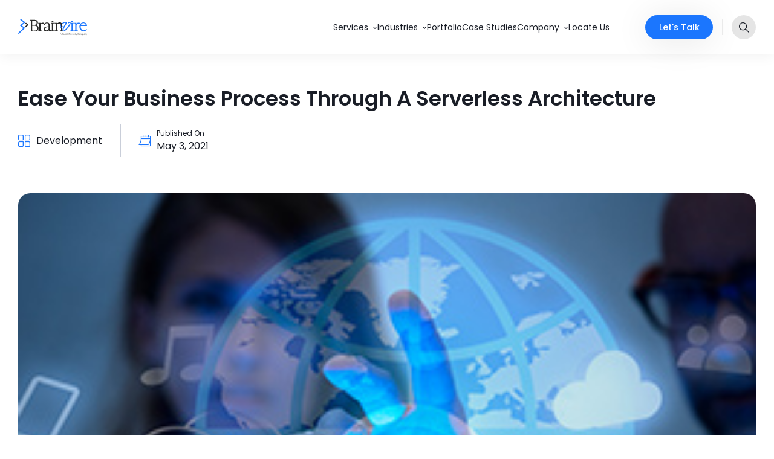

--- FILE ---
content_type: text/html; charset=UTF-8
request_url: https://www.brainvire.com/blog/serverless-architecture/
body_size: 44916
content:
<!DOCTYPE html>
<html lang="en-US">

<head><meta charset="UTF-8"><script>if(navigator.userAgent.match(/MSIE|Internet Explorer/i)||navigator.userAgent.match(/Trident\/7\..*?rv:11/i)){var href=document.location.href;if(!href.match(/[?&]nowprocket/)){if(href.indexOf("?")==-1){if(href.indexOf("#")==-1){document.location.href=href+"?nowprocket=1"}else{document.location.href=href.replace("#","?nowprocket=1#")}}else{if(href.indexOf("#")==-1){document.location.href=href+"&nowprocket=1"}else{document.location.href=href.replace("#","&nowprocket=1#")}}}}</script><script>(()=>{class RocketLazyLoadScripts{constructor(){this.v="2.0.4",this.userEvents=["keydown","keyup","mousedown","mouseup","mousemove","mouseover","mouseout","touchmove","touchstart","touchend","touchcancel","wheel","click","dblclick","input"],this.attributeEvents=["onblur","onclick","oncontextmenu","ondblclick","onfocus","onmousedown","onmouseenter","onmouseleave","onmousemove","onmouseout","onmouseover","onmouseup","onmousewheel","onscroll","onsubmit"]}async t(){this.i(),this.o(),/iP(ad|hone)/.test(navigator.userAgent)&&this.h(),this.u(),this.l(this),this.m(),this.k(this),this.p(this),this._(),await Promise.all([this.R(),this.L()]),this.lastBreath=Date.now(),this.S(this),this.P(),this.D(),this.O(),this.M(),await this.C(this.delayedScripts.normal),await this.C(this.delayedScripts.defer),await this.C(this.delayedScripts.async),await this.T(),await this.F(),await this.j(),await this.A(),window.dispatchEvent(new Event("rocket-allScriptsLoaded")),this.everythingLoaded=!0,this.lastTouchEnd&&await new Promise(t=>setTimeout(t,500-Date.now()+this.lastTouchEnd)),this.I(),this.H(),this.U(),this.W()}i(){this.CSPIssue=sessionStorage.getItem("rocketCSPIssue"),document.addEventListener("securitypolicyviolation",t=>{this.CSPIssue||"script-src-elem"!==t.violatedDirective||"data"!==t.blockedURI||(this.CSPIssue=!0,sessionStorage.setItem("rocketCSPIssue",!0))},{isRocket:!0})}o(){window.addEventListener("pageshow",t=>{this.persisted=t.persisted,this.realWindowLoadedFired=!0},{isRocket:!0}),window.addEventListener("pagehide",()=>{this.onFirstUserAction=null},{isRocket:!0})}h(){let t;function e(e){t=e}window.addEventListener("touchstart",e,{isRocket:!0}),window.addEventListener("touchend",function i(o){o.changedTouches[0]&&t.changedTouches[0]&&Math.abs(o.changedTouches[0].pageX-t.changedTouches[0].pageX)<10&&Math.abs(o.changedTouches[0].pageY-t.changedTouches[0].pageY)<10&&o.timeStamp-t.timeStamp<200&&(window.removeEventListener("touchstart",e,{isRocket:!0}),window.removeEventListener("touchend",i,{isRocket:!0}),"INPUT"===o.target.tagName&&"text"===o.target.type||(o.target.dispatchEvent(new TouchEvent("touchend",{target:o.target,bubbles:!0})),o.target.dispatchEvent(new MouseEvent("mouseover",{target:o.target,bubbles:!0})),o.target.dispatchEvent(new PointerEvent("click",{target:o.target,bubbles:!0,cancelable:!0,detail:1,clientX:o.changedTouches[0].clientX,clientY:o.changedTouches[0].clientY})),event.preventDefault()))},{isRocket:!0})}q(t){this.userActionTriggered||("mousemove"!==t.type||this.firstMousemoveIgnored?"keyup"===t.type||"mouseover"===t.type||"mouseout"===t.type||(this.userActionTriggered=!0,this.onFirstUserAction&&this.onFirstUserAction()):this.firstMousemoveIgnored=!0),"click"===t.type&&t.preventDefault(),t.stopPropagation(),t.stopImmediatePropagation(),"touchstart"===this.lastEvent&&"touchend"===t.type&&(this.lastTouchEnd=Date.now()),"click"===t.type&&(this.lastTouchEnd=0),this.lastEvent=t.type,t.composedPath&&t.composedPath()[0].getRootNode()instanceof ShadowRoot&&(t.rocketTarget=t.composedPath()[0]),this.savedUserEvents.push(t)}u(){this.savedUserEvents=[],this.userEventHandler=this.q.bind(this),this.userEvents.forEach(t=>window.addEventListener(t,this.userEventHandler,{passive:!1,isRocket:!0})),document.addEventListener("visibilitychange",this.userEventHandler,{isRocket:!0})}U(){this.userEvents.forEach(t=>window.removeEventListener(t,this.userEventHandler,{passive:!1,isRocket:!0})),document.removeEventListener("visibilitychange",this.userEventHandler,{isRocket:!0}),this.savedUserEvents.forEach(t=>{(t.rocketTarget||t.target).dispatchEvent(new window[t.constructor.name](t.type,t))})}m(){const t="return false",e=Array.from(this.attributeEvents,t=>"data-rocket-"+t),i="["+this.attributeEvents.join("],[")+"]",o="[data-rocket-"+this.attributeEvents.join("],[data-rocket-")+"]",s=(e,i,o)=>{o&&o!==t&&(e.setAttribute("data-rocket-"+i,o),e["rocket"+i]=new Function("event",o),e.setAttribute(i,t))};new MutationObserver(t=>{for(const n of t)"attributes"===n.type&&(n.attributeName.startsWith("data-rocket-")||this.everythingLoaded?n.attributeName.startsWith("data-rocket-")&&this.everythingLoaded&&this.N(n.target,n.attributeName.substring(12)):s(n.target,n.attributeName,n.target.getAttribute(n.attributeName))),"childList"===n.type&&n.addedNodes.forEach(t=>{if(t.nodeType===Node.ELEMENT_NODE)if(this.everythingLoaded)for(const i of[t,...t.querySelectorAll(o)])for(const t of i.getAttributeNames())e.includes(t)&&this.N(i,t.substring(12));else for(const e of[t,...t.querySelectorAll(i)])for(const t of e.getAttributeNames())this.attributeEvents.includes(t)&&s(e,t,e.getAttribute(t))})}).observe(document,{subtree:!0,childList:!0,attributeFilter:[...this.attributeEvents,...e]})}I(){this.attributeEvents.forEach(t=>{document.querySelectorAll("[data-rocket-"+t+"]").forEach(e=>{this.N(e,t)})})}N(t,e){const i=t.getAttribute("data-rocket-"+e);i&&(t.setAttribute(e,i),t.removeAttribute("data-rocket-"+e))}k(t){Object.defineProperty(HTMLElement.prototype,"onclick",{get(){return this.rocketonclick||null},set(e){this.rocketonclick=e,this.setAttribute(t.everythingLoaded?"onclick":"data-rocket-onclick","this.rocketonclick(event)")}})}S(t){function e(e,i){let o=e[i];e[i]=null,Object.defineProperty(e,i,{get:()=>o,set(s){t.everythingLoaded?o=s:e["rocket"+i]=o=s}})}e(document,"onreadystatechange"),e(window,"onload"),e(window,"onpageshow");try{Object.defineProperty(document,"readyState",{get:()=>t.rocketReadyState,set(e){t.rocketReadyState=e},configurable:!0}),document.readyState="loading"}catch(t){console.log("WPRocket DJE readyState conflict, bypassing")}}l(t){this.originalAddEventListener=EventTarget.prototype.addEventListener,this.originalRemoveEventListener=EventTarget.prototype.removeEventListener,this.savedEventListeners=[],EventTarget.prototype.addEventListener=function(e,i,o){o&&o.isRocket||!t.B(e,this)&&!t.userEvents.includes(e)||t.B(e,this)&&!t.userActionTriggered||e.startsWith("rocket-")||t.everythingLoaded?t.originalAddEventListener.call(this,e,i,o):(t.savedEventListeners.push({target:this,remove:!1,type:e,func:i,options:o}),"mouseenter"!==e&&"mouseleave"!==e||t.originalAddEventListener.call(this,e,t.savedUserEvents.push,o))},EventTarget.prototype.removeEventListener=function(e,i,o){o&&o.isRocket||!t.B(e,this)&&!t.userEvents.includes(e)||t.B(e,this)&&!t.userActionTriggered||e.startsWith("rocket-")||t.everythingLoaded?t.originalRemoveEventListener.call(this,e,i,o):t.savedEventListeners.push({target:this,remove:!0,type:e,func:i,options:o})}}J(t,e){this.savedEventListeners=this.savedEventListeners.filter(i=>{let o=i.type,s=i.target||window;return e!==o||t!==s||(this.B(o,s)&&(i.type="rocket-"+o),this.$(i),!1)})}H(){EventTarget.prototype.addEventListener=this.originalAddEventListener,EventTarget.prototype.removeEventListener=this.originalRemoveEventListener,this.savedEventListeners.forEach(t=>this.$(t))}$(t){t.remove?this.originalRemoveEventListener.call(t.target,t.type,t.func,t.options):this.originalAddEventListener.call(t.target,t.type,t.func,t.options)}p(t){let e;function i(e){return t.everythingLoaded?e:e.split(" ").map(t=>"load"===t||t.startsWith("load.")?"rocket-jquery-load":t).join(" ")}function o(o){function s(e){const s=o.fn[e];o.fn[e]=o.fn.init.prototype[e]=function(){return this[0]===window&&t.userActionTriggered&&("string"==typeof arguments[0]||arguments[0]instanceof String?arguments[0]=i(arguments[0]):"object"==typeof arguments[0]&&Object.keys(arguments[0]).forEach(t=>{const e=arguments[0][t];delete arguments[0][t],arguments[0][i(t)]=e})),s.apply(this,arguments),this}}if(o&&o.fn&&!t.allJQueries.includes(o)){const e={DOMContentLoaded:[],"rocket-DOMContentLoaded":[]};for(const t in e)document.addEventListener(t,()=>{e[t].forEach(t=>t())},{isRocket:!0});o.fn.ready=o.fn.init.prototype.ready=function(i){function s(){parseInt(o.fn.jquery)>2?setTimeout(()=>i.bind(document)(o)):i.bind(document)(o)}return"function"==typeof i&&(t.realDomReadyFired?!t.userActionTriggered||t.fauxDomReadyFired?s():e["rocket-DOMContentLoaded"].push(s):e.DOMContentLoaded.push(s)),o([])},s("on"),s("one"),s("off"),t.allJQueries.push(o)}e=o}t.allJQueries=[],o(window.jQuery),Object.defineProperty(window,"jQuery",{get:()=>e,set(t){o(t)}})}P(){const t=new Map;document.write=document.writeln=function(e){const i=document.currentScript,o=document.createRange(),s=i.parentElement;let n=t.get(i);void 0===n&&(n=i.nextSibling,t.set(i,n));const c=document.createDocumentFragment();o.setStart(c,0),c.appendChild(o.createContextualFragment(e)),s.insertBefore(c,n)}}async R(){return new Promise(t=>{this.userActionTriggered?t():this.onFirstUserAction=t})}async L(){return new Promise(t=>{document.addEventListener("DOMContentLoaded",()=>{this.realDomReadyFired=!0,t()},{isRocket:!0})})}async j(){return this.realWindowLoadedFired?Promise.resolve():new Promise(t=>{window.addEventListener("load",t,{isRocket:!0})})}M(){this.pendingScripts=[];this.scriptsMutationObserver=new MutationObserver(t=>{for(const e of t)e.addedNodes.forEach(t=>{"SCRIPT"!==t.tagName||t.noModule||t.isWPRocket||this.pendingScripts.push({script:t,promise:new Promise(e=>{const i=()=>{const i=this.pendingScripts.findIndex(e=>e.script===t);i>=0&&this.pendingScripts.splice(i,1),e()};t.addEventListener("load",i,{isRocket:!0}),t.addEventListener("error",i,{isRocket:!0}),setTimeout(i,1e3)})})})}),this.scriptsMutationObserver.observe(document,{childList:!0,subtree:!0})}async F(){await this.X(),this.pendingScripts.length?(await this.pendingScripts[0].promise,await this.F()):this.scriptsMutationObserver.disconnect()}D(){this.delayedScripts={normal:[],async:[],defer:[]},document.querySelectorAll("script[type$=rocketlazyloadscript]").forEach(t=>{t.hasAttribute("data-rocket-src")?t.hasAttribute("async")&&!1!==t.async?this.delayedScripts.async.push(t):t.hasAttribute("defer")&&!1!==t.defer||"module"===t.getAttribute("data-rocket-type")?this.delayedScripts.defer.push(t):this.delayedScripts.normal.push(t):this.delayedScripts.normal.push(t)})}async _(){await this.L();let t=[];document.querySelectorAll("script[type$=rocketlazyloadscript][data-rocket-src]").forEach(e=>{let i=e.getAttribute("data-rocket-src");if(i&&!i.startsWith("data:")){i.startsWith("//")&&(i=location.protocol+i);try{const o=new URL(i).origin;o!==location.origin&&t.push({src:o,crossOrigin:e.crossOrigin||"module"===e.getAttribute("data-rocket-type")})}catch(t){}}}),t=[...new Map(t.map(t=>[JSON.stringify(t),t])).values()],this.Y(t,"preconnect")}async G(t){if(await this.K(),!0!==t.noModule||!("noModule"in HTMLScriptElement.prototype))return new Promise(e=>{let i;function o(){(i||t).setAttribute("data-rocket-status","executed"),e()}try{if(navigator.userAgent.includes("Firefox/")||""===navigator.vendor||this.CSPIssue)i=document.createElement("script"),[...t.attributes].forEach(t=>{let e=t.nodeName;"type"!==e&&("data-rocket-type"===e&&(e="type"),"data-rocket-src"===e&&(e="src"),i.setAttribute(e,t.nodeValue))}),t.text&&(i.text=t.text),t.nonce&&(i.nonce=t.nonce),i.hasAttribute("src")?(i.addEventListener("load",o,{isRocket:!0}),i.addEventListener("error",()=>{i.setAttribute("data-rocket-status","failed-network"),e()},{isRocket:!0}),setTimeout(()=>{i.isConnected||e()},1)):(i.text=t.text,o()),i.isWPRocket=!0,t.parentNode.replaceChild(i,t);else{const i=t.getAttribute("data-rocket-type"),s=t.getAttribute("data-rocket-src");i?(t.type=i,t.removeAttribute("data-rocket-type")):t.removeAttribute("type"),t.addEventListener("load",o,{isRocket:!0}),t.addEventListener("error",i=>{this.CSPIssue&&i.target.src.startsWith("data:")?(console.log("WPRocket: CSP fallback activated"),t.removeAttribute("src"),this.G(t).then(e)):(t.setAttribute("data-rocket-status","failed-network"),e())},{isRocket:!0}),s?(t.fetchPriority="high",t.removeAttribute("data-rocket-src"),t.src=s):t.src="data:text/javascript;base64,"+window.btoa(unescape(encodeURIComponent(t.text)))}}catch(i){t.setAttribute("data-rocket-status","failed-transform"),e()}});t.setAttribute("data-rocket-status","skipped")}async C(t){const e=t.shift();return e?(e.isConnected&&await this.G(e),this.C(t)):Promise.resolve()}O(){this.Y([...this.delayedScripts.normal,...this.delayedScripts.defer,...this.delayedScripts.async],"preload")}Y(t,e){this.trash=this.trash||[];let i=!0;var o=document.createDocumentFragment();t.forEach(t=>{const s=t.getAttribute&&t.getAttribute("data-rocket-src")||t.src;if(s&&!s.startsWith("data:")){const n=document.createElement("link");n.href=s,n.rel=e,"preconnect"!==e&&(n.as="script",n.fetchPriority=i?"high":"low"),t.getAttribute&&"module"===t.getAttribute("data-rocket-type")&&(n.crossOrigin=!0),t.crossOrigin&&(n.crossOrigin=t.crossOrigin),t.integrity&&(n.integrity=t.integrity),t.nonce&&(n.nonce=t.nonce),o.appendChild(n),this.trash.push(n),i=!1}}),document.head.appendChild(o)}W(){this.trash.forEach(t=>t.remove())}async T(){try{document.readyState="interactive"}catch(t){}this.fauxDomReadyFired=!0;try{await this.K(),this.J(document,"readystatechange"),document.dispatchEvent(new Event("rocket-readystatechange")),await this.K(),document.rocketonreadystatechange&&document.rocketonreadystatechange(),await this.K(),this.J(document,"DOMContentLoaded"),document.dispatchEvent(new Event("rocket-DOMContentLoaded")),await this.K(),this.J(window,"DOMContentLoaded"),window.dispatchEvent(new Event("rocket-DOMContentLoaded"))}catch(t){console.error(t)}}async A(){try{document.readyState="complete"}catch(t){}try{await this.K(),this.J(document,"readystatechange"),document.dispatchEvent(new Event("rocket-readystatechange")),await this.K(),document.rocketonreadystatechange&&document.rocketonreadystatechange(),await this.K(),this.J(window,"load"),window.dispatchEvent(new Event("rocket-load")),await this.K(),window.rocketonload&&window.rocketonload(),await this.K(),this.allJQueries.forEach(t=>t(window).trigger("rocket-jquery-load")),await this.K(),this.J(window,"pageshow");const t=new Event("rocket-pageshow");t.persisted=this.persisted,window.dispatchEvent(t),await this.K(),window.rocketonpageshow&&window.rocketonpageshow({persisted:this.persisted})}catch(t){console.error(t)}}async K(){Date.now()-this.lastBreath>45&&(await this.X(),this.lastBreath=Date.now())}async X(){return document.hidden?new Promise(t=>setTimeout(t)):new Promise(t=>requestAnimationFrame(t))}B(t,e){return e===document&&"readystatechange"===t||(e===document&&"DOMContentLoaded"===t||(e===window&&"DOMContentLoaded"===t||(e===window&&"load"===t||e===window&&"pageshow"===t)))}static run(){(new RocketLazyLoadScripts).t()}}RocketLazyLoadScripts.run()})();</script>
    
    <meta name="viewport" content="width=device-width, initial-scale=1.0">
    <link rel="profile" href="https://gmpg.org/xfn/11">
    <!-- <link rel="preconnect" href="https://fonts.googleapis.com"> -->
    <!-- <link rel="preconnect" href="https://fonts.gstatic.com" crossorigin>
    <link href="https://fonts.googleapis.com/css2?family=Poppins:ital,wght@0,100;0,200;0,300;0,400;0,500;0,600;0,700;0,800;0,900;1,100;1,200;1,300;1,400;1,500;1,600;1,700;1,800;1,900&display=swap" rel="stylesheet"> -->
    <!-- <link rel="preconnect" href="https://fonts.googleapis.com" crossorigin>
    <link rel="preconnect" href="https://fonts.gstatic.com" crossorigin>

    <link rel="preload" as="style" href="https://fonts.googleapis.com/css2?family=Poppins:ital,wght@0,400;0,500;0,600;0,700;1,400;1,500;1,600;1,700&display=swap" />
    <link rel="stylesheet" href="https://fonts.googleapis.com/css2?family=Poppins:ital,wght@0,400;0,500;0,600;0,700;1,400;1,500;1,600;1,700&display=swap" media="print" onload="this.media='all'"> -->

    
    
    
    
    
     <!-- Open Graph Meta Tags -->
      <meta name='robots' content='index, follow, max-image-preview:large, max-snippet:-1, max-video-preview:-1' />
	<style></style>
	<link rel="preload" as="image" href="https://www.brainvire.com/blog/wp-content/uploads/2021/05/BV_BLOG_219_Serverless-Architecture_Thumanail.jpg" type="image/jpeg" fetchpriority="high">

	<!-- This site is optimized with the Yoast SEO plugin v26.2 - https://yoast.com/wordpress/plugins/seo/ -->
	<title>Ease Your Business Process with a Serverless Architecture Type</title>
<link data-rocket-preload as="style" href="https://fonts.googleapis.com/css2?family=Mulish:ital,wght@0,400;0,500;0,600;0,700;0,800;0,900;1,400;1,600;1,700;1,800;1,900&#038;display=swap" rel="preload">
<link href="https://fonts.googleapis.com/css2?family=Mulish:ital,wght@0,400;0,500;0,600;0,700;0,800;0,900;1,400;1,600;1,700;1,800;1,900&#038;display=swap" media="print" onload="this.media=&#039;all&#039;" rel="stylesheet">
<noscript><link rel="stylesheet" href="https://fonts.googleapis.com/css2?family=Mulish:ital,wght@0,400;0,500;0,600;0,700;0,800;0,900;1,400;1,600;1,700;1,800;1,900&#038;display=swap"></noscript>
<link crossorigin data-rocket-preload as="font" href="https://www.brainvire.com/blog/wp-content/themes/ruki/fonts/Poppins-ExtraBold.woff2" rel="preload">
<link crossorigin data-rocket-preload as="font" href="https://www.brainvire.com/blog/wp-content/themes/ruki/fonts/Poppins-Bold.woff2" rel="preload">
<link crossorigin data-rocket-preload as="font" href="https://www.brainvire.com/blog/wp-content/themes/ruki/fonts/Poppins-Italic.woff2" rel="preload">
<link crossorigin data-rocket-preload as="font" href="https://www.brainvire.com/blog/wp-content/themes/ruki/fonts/Poppins-Medium.woff2" rel="preload">
<link crossorigin data-rocket-preload as="font" href="https://www.brainvire.com/blog/wp-content/themes/ruki/fonts/Poppins-SemiBold.woff2" rel="preload">
<link crossorigin data-rocket-preload as="font" href="https://www.brainvire.com/blog/wp-content/themes/ruki/fonts/Poppins-Regular.woff2" rel="preload">
<link crossorigin data-rocket-preload as="font" href="https://www.brainvire.com/blog/wp-content/themes/ruki/fonts/icomoon/icomoon.ttf?vdw7yo" rel="preload">
<style id="wpr-usedcss">*,::after,::before{box-sizing:border-box;-moz-box-sizing:border-box;-webkit-box-sizing:border-box;-o-box-sizing:border-box}html{-ms-text-size-adjust:100%;-webkit-text-size-adjust:100%}body{padding:0;margin:0;font-weight:400;font-size:1rem;line-height:1.375rem;font-family:Poppins,Verdana,Geneva,"sans-serif";color:#191d26}@media only screen and (min-width:1024px){body{line-height:1.5rem}}figure,footer,header,main,nav,section{display:block;position:relative}section{background-color:#fff;padding-top:1.563rem;padding-bottom:1.563rem}@media only screen and (min-width:768px){section{padding-top:2.344rem}section{padding-bottom:2.344rem}}main{width:100%;padding-top:4.75rem;min-height:calc(100vh - 0rem)}@media only screen and (min-width:1280px){main{padding-top:5.625rem}}a{text-decoration:none;outline:0;color:#191d26;-webkit-transition:.4s;transition:all .4s ease}a:hover{color:#1b76fe}p{margin:0 0 .625rem}figure{margin:0;padding:0}img{display:inline-block;max-width:100%}.container{width:100%;max-width:1260px;margin-left:auto;margin-right:auto;display:-ms-flexbox;display:-webkit-box;display:flex;-webkit-box-orient:vertical;-webkit-box-direction:normal;-ms-flex-direction:column;flex-direction:column;padding:0 1.25rem}@media only screen and (min-width:1440px){.container{padding:0 1.875rem}}strong{font-weight:700}h1{font-size:2rem;line-height:2.375rem;font-weight:600;padding:0;margin:0}@media only screen and (min-width:991px){section{padding-top:3.125rem}section{padding-bottom:3.125rem}h1{font-size:2.625rem;line-height:3.375rem}}@media only screen and (min-width:1366px){h1{font-size:3.25rem;line-height:4.375rem}}.h2,h2{font-size:1.625rem;line-height:2.25rem;font-weight:600;padding:0;margin:0}@media only screen and (min-width:991px){.h2,h2{font-size:2.125rem;line-height:2.875rem}}@media only screen and (min-width:1366px){.h2,h2{font-size:2.625rem;line-height:3.5rem}}h3{font-size:1.5rem;line-height:2.125rem;font-weight:500;padding:0;margin:0}@media only screen and (min-width:1366px){h3{font-size:1.625rem;line-height:2.25rem}}.h4,h4{font-size:1.25rem;line-height:1.625rem;font-weight:500;padding:0;margin:0}@media only screen and (min-width:991px){.h4,h4{font-size:1.5rem;line-height:2.125rem}}.h5,h5{font-size:1.125rem;line-height:1.5rem;font-weight:500;padding:0;margin:0}@media only screen and (min-width:991px){.h5,h5{font-size:1.25rem;line-height:1.625rem}}.h6{font-size:1rem;line-height:1.375rem;font-weight:500}@media only screen and (min-width:991px){.h6{line-height:1.5rem}}ul{margin:0 0 1.875rem;padding:0}ul li{list-style:none;font-weight:400;font-size:1rem;line-height:1.375rem;margin:0 0 1.25rem;padding:0 0 0 1.25rem;position:relative}ul li:before{content:"";width:.375rem;height:.375rem;position:absolute;left:0;top:.438rem;background:#1b76fe;border-radius:100%}ul.list-unstyled li{margin:0;padding:0}ul.list-unstyled li:before{content:normal}ol{margin:0 0 1.875rem;padding:0;list-style:none}ol li{counter-increment:av-counter;font-weight:400;font-size:1rem;line-height:1.375rem;margin:0 0 1.25rem;padding:0 0 0 1.25rem;position:relative}ol li:before{content:counter(av-counter) ".";counter-increment:none;color:#1b76fe;position:absolute;left:0;top:0}.hide{display:none}.d-flex-row{-webkit-box-orient:horizontal;-webkit-box-direction:normal;-ms-flex-direction:row;flex-direction:row}.d-flex-col{-webkit-box-orient:vertical;-webkit-box-direction:normal;-ms-flex-direction:column;flex-direction:column}.d-flex{display:-ms-flexbox;display:-webkit-box;display:flex}.d-align-center{-webkit-box-align:center;-ms-flex-align:center;align-items:center}.d-just-between{-webkit-box-pack:justify;-ms-flex-pack:justify;justify-content:space-between}.description-content strong{font-weight:700!important}.description-content em{font-style:italic}.description-content h1,.description-content h2,.description-content h3,.description-content h4,.description-content h5{margin-bottom:.5rem}.description-content p{margin:0 0 .625rem}.description-content a{color:#1b76fe;text-decoration:underline;cursor:pointer}.description-content ol,.description-content ul{margin-bottom:15px}.description-content ol li,.description-content ul li{margin-bottom:6px}.description-content ol li:last-child,.description-content ul li:last-child{margin-bottom:0}.description-content ol li:before{font-weight:500}.description-content ul li::before{top:.6rem}.description-content>:last-child{margin-bottom:0}.description-content>:last-child p:last-child{margin-bottom:0}.hidden-label{opacity:0;font-size:0;line-height:0;height:0;width:0;position:relative;overflow:hidden;display:none}@media only screen and (min-width:1260px){.hidden{display:none!important}}.skip-link{position:absolute;top:-2.5rem;left:.625rem;background:#1b76fe;color:#fff;padding:.5rem 1rem;z-index:999999;text-decoration:none;border-radius:.25rem;-webkit-transition:.3s;transition:all .3s ease}.skip-link:focus{top:.625rem}.search-submit{border:0;padding:0;background:0 0;position:absolute;left:-9999px}.screen-reader-text{position:absolute;width:1px;height:1px;padding:0;margin:-1px;overflow:hidden;clip:rect(0,0,0,0);white-space:nowrap;border:0}@font-face{font-family:Poppins;src:url(https://www.brainvire.com/blog/wp-content/themes/ruki/fonts/Poppins-ExtraBold.eot);src:url("https://www.brainvire.com/blog/wp-content/themes/ruki/fonts/Poppins-ExtraBold.eot?#iefix") format("embedded-opentype"),url(https://www.brainvire.com/blog/wp-content/themes/ruki/fonts/Poppins-ExtraBold.woff2) format("woff2"),url(https://www.brainvire.com/blog/wp-content/themes/ruki/fonts/Poppins-ExtraBold.woff) format("woff"),url(https://www.brainvire.com/blog/wp-content/themes/ruki/fonts/Poppins-ExtraBold.ttf) format("truetype"),url("https://www.brainvire.com/blog/wp-content/themes/ruki/fonts/Poppins-ExtraBold.svg#Poppins-ExtraBold") format("svg");font-weight:700;font-style:normal;font-display:swap}@font-face{font-family:Poppins;src:url(https://www.brainvire.com/blog/wp-content/themes/ruki/fonts/Poppins-Bold.eot);src:url("https://www.brainvire.com/blog/wp-content/themes/ruki/fonts/Poppins-Bold.eot?#iefix") format("embedded-opentype"),url(https://www.brainvire.com/blog/wp-content/themes/ruki/fonts/Poppins-Bold.woff2) format("woff2"),url(https://www.brainvire.com/blog/wp-content/themes/ruki/fonts/Poppins-Bold.woff) format("woff"),url(https://www.brainvire.com/blog/wp-content/themes/ruki/fonts/Poppins-Bold.ttf) format("truetype"),url("https://www.brainvire.com/blog/wp-content/themes/ruki/fonts/Poppins-Bold.svg#Poppins-Bold") format("svg");font-weight:700;font-style:normal;font-display:swap}@font-face{font-family:Poppins;src:url(https://www.brainvire.com/blog/wp-content/themes/ruki/fonts/Poppins-Italic.eot);src:url("https://www.brainvire.com/blog/wp-content/themes/ruki/fonts/Poppins-Italic.eot?#iefix") format("embedded-opentype"),url(https://www.brainvire.com/blog/wp-content/themes/ruki/fonts/Poppins-Italic.woff2) format("woff2"),url(https://www.brainvire.com/blog/wp-content/themes/ruki/fonts/Poppins-Italic.woff) format("woff"),url(https://www.brainvire.com/blog/wp-content/themes/ruki/fonts/Poppins-Italic.ttf) format("truetype"),url("https://www.brainvire.com/blog/wp-content/themes/ruki/fonts/Poppins-Italic.svg#Poppins-Italic") format("svg");font-weight:400;font-style:italic;font-display:swap}@font-face{font-family:Poppins;src:url(https://www.brainvire.com/blog/wp-content/themes/ruki/fonts/Poppins-Medium.eot);src:url("https://www.brainvire.com/blog/wp-content/themes/ruki/fonts/Poppins-Medium.eot?#iefix") format("embedded-opentype"),url(https://www.brainvire.com/blog/wp-content/themes/ruki/fonts/Poppins-Medium.woff2) format("woff2"),url(https://www.brainvire.com/blog/wp-content/themes/ruki/fonts/Poppins-Medium.woff) format("woff"),url(https://www.brainvire.com/blog/wp-content/themes/ruki/fonts/Poppins-Medium.ttf) format("truetype"),url("https://www.brainvire.com/blog/wp-content/themes/ruki/fonts/Poppins-Medium.svg#Poppins-Medium") format("svg");font-weight:500;font-style:normal;font-display:swap}@font-face{font-family:Poppins;src:url(https://www.brainvire.com/blog/wp-content/themes/ruki/fonts/Poppins-SemiBold.eot);src:url("https://www.brainvire.com/blog/wp-content/themes/ruki/fonts/Poppins-SemiBold.eot?#iefix") format("embedded-opentype"),url(https://www.brainvire.com/blog/wp-content/themes/ruki/fonts/Poppins-SemiBold.woff2) format("woff2"),url(https://www.brainvire.com/blog/wp-content/themes/ruki/fonts/Poppins-SemiBold.woff) format("woff"),url(https://www.brainvire.com/blog/wp-content/themes/ruki/fonts/Poppins-SemiBold.ttf) format("truetype"),url("https://www.brainvire.com/blog/wp-content/themes/ruki/fonts/Poppins-SemiBold.svg#Poppins-SemiBold") format("svg");font-weight:600;font-style:normal;font-display:swap}@font-face{font-family:Poppins;src:url(https://www.brainvire.com/blog/wp-content/themes/ruki/fonts/Poppins-Regular.eot);src:url("https://www.brainvire.com/blog/wp-content/themes/ruki/fonts/Poppins-Regular.eot?#iefix") format("embedded-opentype"),url(https://www.brainvire.com/blog/wp-content/themes/ruki/fonts/Poppins-Regular.woff2) format("woff2"),url(https://www.brainvire.com/blog/wp-content/themes/ruki/fonts/Poppins-Regular.woff) format("woff"),url(https://www.brainvire.com/blog/wp-content/themes/ruki/fonts/Poppins-Regular.ttf) format("truetype"),url("https://www.brainvire.com/blog/wp-content/themes/ruki/fonts/Poppins-Regular.svg#Poppins-Regular") format("svg");font-weight:400;font-style:normal;font-display:swap}@font-face{font-family:icomoon;src:url(https://www.brainvire.com/blog/wp-content/themes/ruki/fonts/icomoon/icomoon.eot?vdw7yo);src:url("https://www.brainvire.com/blog/wp-content/themes/ruki/fonts/icomoon/icomoon.eot?vdw7yo#iefix") format("embedded-opentype"),url(https://www.brainvire.com/blog/wp-content/themes/ruki/fonts/icomoon/icomoon.ttf?vdw7yo) format("truetype"),url(https://www.brainvire.com/blog/wp-content/themes/ruki/fonts/icomoon/icomoon.woff?vdw7yo) format("woff"),url("https://www.brainvire.com/blog/wp-content/themes/ruki/fonts/icomoon/icomoon.svg?vdw7yo#icomoon") format("svg");font-weight:400;font-style:normal;font-display:swap}[class*=" icon-"],[class^=icon-]{font-family:icomoon!important;speak:never;font-style:normal;font-weight:400;font-variant:normal;text-transform:none;line-height:1;-webkit-font-smoothing:antialiased;-moz-osx-font-smoothing:grayscale}.icon-location-section-down-arrow:before{content:"\e919"}.icon-location-section-instagram-icon:before{content:"\e903"}.icon-location-section-phone-icon:before{content:"\e904";color:#1b76fe}.icon-location-section-youtube-icon:before{content:"\e905"}.icon-calendar-icon:before{content:"\e901";color:#1b76fe}.icon-facebook-icon:before{content:"\e906"}.icon-header-close-icon:before{content:"\e908"}.icon-header-search-icon:before{content:"\e909"}.icon-insight-banner-list-icon:before{content:"\e90a";color:#1b76fe}.icon-left-arrow-icon:before{content:"\e90b";color:#fff}.icon-linkdin-icon:before{content:"\e90c"}.icon-mail-icon:before{content:"\e90d"}.icon-menu-dropdown-icon:before{content:"\e90e"}.icon-menu-icon:before{content:"\e90f"}.icon-print-icon:before{content:"\e913"}.icon-twitter-icon:before{content:"\e917"}.icon-read-more-icon:before{content:"\e918"}.btn{padding:.75rem 1.75rem;text-align:center;cursor:pointer;border:.125rem solid #1b76fe;outline:0;background:#fff;color:#1b76fe;font-size:.875rem;line-height:1;display:-webkit-inline-box;display:-ms-inline-flexbox;display:inline-flex;-webkit-box-align:center;-ms-flex-align:center;align-items:center;-webkit-box-pack:center;-ms-flex-pack:center;justify-content:center;position:relative;border-radius:1.875rem;font-weight:500;-webkit-transition:.2s;transition:all .2s ease;min-width:7.5rem;min-height:3.125rem;font-family:Poppins,Verdana,Geneva,"sans-serif"}@media only screen and (min-width:1024px){ul li{line-height:1.5rem}ol li{line-height:1.5rem}.btn{font-size:1rem;min-width:10.75rem;min-height:3.375rem;line-height:1.313rem}}.btn:hover{border-color:#1b76fe;color:#fff;background:#1b76fe}.btn:hover.disabled,.btn:hover:disabled{cursor:not-allowed;background:#c9ced9!important;color:#fff!important;border-color:#c9ced9!important}.btn.btn-full{width:100%}.btn.btn-primary{background:#1b76fe;color:#fff;border-color:#1b76fe}.btn.btn-primary svg{vertical-align:middle}.btn.btn-primary:hover{background:#fff;color:#1b76fe;border-color:#1b76fe}.btn.btn-primary:hover.disabled,.btn.btn-primary:hover:disabled{cursor:not-allowed;background:#c9ced9!important;color:#fff!important;border-color:#c9ced9!important}.btn.btn-primary:hover.disabled::before,.btn.btn-primary:hover:disabled::before{border-top-color:#fff}.btn.btn-primary.disabled,.btn.btn-primary:disabled{cursor:not-allowed;background:#c9ced9!important;color:#fff!important;border-color:#c9ced9!important}.btn.disabled,.btn:disabled{cursor:not-allowed;background:#c9ced9!important;color:#fff!important;border-color:#c9ced9!important}.btn-icon{-webkit-column-gap:.625rem;column-gap:.625rem}.btn-link{font-weight:400;font-size:1rem;line-height:1.375rem;font-weight:500;color:#191d26;-webkit-transition:.2s;transition:all .2s ease;display:-webkit-inline-box;display:-ms-inline-flexbox;display:inline-flex;-webkit-box-align:center;-ms-flex-align:center;align-items:center;cursor:pointer}.btn-link>.btn-icon{display:-webkit-inline-box;display:-ms-inline-flexbox;display:inline-flex;margin-left:.5rem}@media only screen and (min-width:1024px){.btn-link{line-height:1.5rem}.btn-link>.btn-icon{margin-left:.625rem}}.btn-link>.btn-icon svg{height:1.25rem;width:1.375rem;vertical-align:middle;-webkit-transition:.2s;transition:all .2s ease}.btn-link>.btn-icon.btn-icon-lg .icon-read-more-icon{font-size:15px}.btn-link:hover{color:#191d26}.btn-link.disabled,.btn-link:disabled{cursor:not-allowed;border:0}label{color:#191d26;text-transform:capitalize;font-size:.875rem;line-height:1rem;display:inline-block}textarea{resize:none}.form-control{border:.063rem solid #ebebeb;color:#4e5158;height:auto;font-size:.875rem;font-weight:400;line-height:1.125rem;outline:0;padding:.75rem;width:100%;-webkit-transition:.4s;transition:all .4s ease;border-radius:.313rem;-webkit-appearance:none;-moz-appearance:none;-o-appearance:none;-ms-appearance:none;appearance:none;vertical-align:middle;font-family:Poppins,Verdana,Geneva,"sans-serif"}.form-control:hover{border-color:#909090}.form-control:focus{border-color:#1b76fe}.error{display:block;font-size:.8rem;line-height:1.25rem;color:red}.title{display:-ms-flexbox;display:-webkit-box;display:flex;-webkit-box-orient:vertical;-webkit-box-direction:normal;-ms-flex-direction:column;flex-direction:column;-webkit-box-pack:justify;-ms-flex-pack:justify;justify-content:space-between;margin-bottom:1.575rem}@media only screen and (min-width:1024px){.form-control{padding:.813rem .75rem}.title{margin-bottom:2rem}}@media only screen and (min-width:1260px){.title{margin-bottom:3rem}}.title .btn{white-space:nowrap}.title .h2,.title h2{color:#191d26;max-width:57.188rem}.title .h2~div,.title h2~div{font-weight:500;padding-top:.6rem;line-height:1.375rem;max-width:57.188rem;color:#4e5158;width:100%}@media only screen and (min-width:991px){.title .h2~div,.title h2~div{padding-top:.875rem}}@media only screen and (min-width:1260px){.title .h2~div,.title h2~div{padding-top:1rem}}@media only screen and (min-width:1366px){.title{margin-bottom:4rem}.title .h2~div,.title h2~div{padding-top:1.25rem}}.title .h2~div :last-child,.title h2~div :last-child{margin-bottom:0}header{background-color:#fff;width:100%;position:fixed;left:0;right:0;top:0;-webkit-transition:.4s;transition:all .4s ease;z-index:99999}header nav{width:100%;background-color:#fff;-ms-box-shadow:0 .25rem 1.25rem #0000000d;-o-box-shadow:0 .25rem 1.25rem #0000000d;-webkit-box-shadow:0 .25rem 1.25rem #0000000d;box-shadow:0 .25rem 1.25rem #0000000d;-webkit-transition:.4s;transition:all .4s ease}header nav .container{min-height:4.75rem}@media only screen and (min-width:1280px){header nav{-webkit-transition:none;transition:all 0s ease}header nav .container{min-height:5.625rem}}header nav .navbar-brand{max-width:6.875rem!important;display:-ms-flexbox;display:-webkit-box;display:flex;-webkit-box-align:center;-ms-flex-align:center;align-items:center;-webkit-transition:.4s;transition:all .4s ease;padding:1.25rem 0;min-width:7.5rem}@media only screen and (min-width:375px){header nav .navbar-brand{min-width:8.438rem}}@media only screen and (min-width:991px){header nav .navbar-brand{min-width:8.75rem}}@media only screen and (min-width:1370px){header nav .navbar-brand{min-width:9rem}}header nav .navbar{-webkit-box-pack:end;-ms-flex-pack:end;justify-content:flex-end}header nav .navbar ul#navigation{margin:0;position:fixed;top:4.75rem;bottom:0;overflow-y:auto;left:0;right:0;width:100%;-webkit-box-orient:vertical;-webkit-box-direction:normal;-ms-flex-direction:column;flex-direction:column;background-color:#fff;z-index:1;-webkit-box-pack:start;-ms-flex-pack:start;justify-content:flex-start;-webkit-transition:.4s;transition:all .4s ease;height:auto}header nav .navbar ul#navigation.hide{height:0}@media only screen and (min-width:1280px){header nav .navbar ul#navigation{position:relative;height:auto;-webkit-box-orient:horizontal;-webkit-box-direction:normal;-ms-flex-direction:row;flex-direction:row;top:0;left:auto;right:auto;overflow:visible}header nav .navbar ul#navigation.hide{height:auto}}header nav .navbar ul#navigation:not(.hide){padding:1.25rem 0 .938rem;height:calc(100vh - 4.5rem);border-top:.063rem solid #f0f0f0}header nav .navbar ul#navigation>li{margin:0 1.25rem;position:relative;border-bottom:.063rem solid #f1f1f1;font-size:1rem;line-height:1.375rem}header nav .navbar ul#navigation>li>a{font-size:1rem;font-weight:600;text-transform:capitalize;display:inline-block;position:relative;cursor:pointer;padding:1.032rem .938rem;width:calc(100% - 2.75rem);color:#000;-webkit-transition:none;transition:all 0s ease}@media only screen and (min-width:1024px){header nav .navbar ul#navigation>li>a{width:calc(100% - 4.375rem);display:block;position:static}}header nav .navbar ul#navigation>li>a::after{display:none}@media only screen and (min-width:1280px){header nav .navbar ul#navigation:not(.hide){border-top:0;height:auto;padding:0}header nav .navbar ul#navigation>li{position:static;margin:0 0 0 1.375rem;border-bottom:0;font-size:.875rem;line-height:1.625rem}header nav .navbar ul#navigation>li>a{-webkit-transition:.4s;transition:all .4s ease;font-size:.875rem;font-weight:400;padding:2rem 0;width:auto;display:inline-block;position:relative}header nav .navbar ul#navigation>li>a::after{position:absolute;bottom:0;left:0;right:0;width:0;height:.25rem;background-color:#1b76fe;content:"";-webkit-transition:.4s;transition:all .4s ease;display:block}}header nav .navbar ul#navigation>li>.fa{display:inline-block;vertical-align:middle;font-size:1rem;background:rgba(204,204,204,.09);border:0;padding:0;-webkit-transition:.4s;transition:all .4s ease;width:3.438rem;height:3.438rem;position:absolute;right:0;top:0;bottom:0;display:-ms-flexbox;display:-webkit-box;display:flex;-webkit-box-align:center;-ms-flex-align:center;align-items:center;-webkit-box-pack:center;-ms-flex-pack:center;justify-content:center;margin-left:0;z-index:2;cursor:pointer;line-height:0}header nav .navbar ul#navigation>li>.fa>span{position:relative;z-index:-1}header nav .navbar ul#navigation>li>.fa>span .icon-menu-dropdown-icon{font-size:9px}header nav .navbar ul#navigation>li>.fa::after{content:'';position:absolute;inset:0 0;z-index:1}header nav .navbar ul#navigation>li.active>a::after{width:100%}@media only screen and (min-width:1280px){header nav .navbar ul#navigation>li>.fa{position:relative;border-left:0;height:auto;width:auto;display:inline-block;margin-left:.375rem;background:0 0}header nav .navbar ul#navigation>li>.fa>span .icon-menu-dropdown-icon{font-size:5px}header nav .navbar ul#navigation>li.active>a{color:#1b76fe}header nav .navbar ul#navigation>li.active>a::after{color:#1b76fe}header nav .navbar ul#navigation>li:hover>a{color:#1b76fe}header nav .navbar ul#navigation>li:hover>a::after{width:100%;color:#1b76fe}}header nav .navbar ul#navigation>li::after{content:'';display:block;position:absolute;height:3.438rem;top:0;left:auto;right:auto;-webkit-transition:.4s;transition:all .4s ease;background-color:#1b76fe;z-index:-1}header nav .navbar .request-quote{position:relative}@media only screen and (min-width:1280px){header nav .navbar ul#navigation>li::after{content:none}header nav .navbar .request-quote{padding-left:2rem}}header nav .navbar .request-quote .btn.btn-primary{min-height:2.25rem;font-size:.75rem;-ms-box-shadow:0 .25rem 3.5rem rgba(0,0,0,.1);-o-box-shadow:0 .25rem 3.5rem rgba(0,0,0,.1);-webkit-box-shadow:0 .25rem 3.5rem rgba(0,0,0,.1);box-shadow:0 .25rem 3.5rem rgba(0,0,0,.1);padding:.25rem .5rem;min-width:5.5rem;margin:0 0 0 1rem}@media only screen and (min-width:375px){header nav .navbar .request-quote .btn.btn-primary{min-height:2.5rem;padding:.25rem 1rem;min-width:6.25rem;margin:0 0 0 1.688rem}header nav .header-lets-talk::after{right:.3rem}}@media only screen and (min-width:1024px){header nav .navbar .request-quote .btn.btn-primary{min-height:2.5rem;min-width:7rem;padding:.25rem 1rem}}@media only screen and (min-width:1520px){header nav .navbar .request-quote{padding-left:4.75rem}header nav .navbar .request-quote .btn.btn-primary{min-width:8rem;min-height:2.875rem;padding:.5rem 1rem}}header nav .navbar .request-quote .btn-link{white-space:nowrap;vertical-align:middle}header nav .header-lets-talk{position:relative;padding-right:.75rem}@media only screen and (min-width:768px){.btn-link>.btn-icon.btn-icon-lg .icon-read-more-icon{font-size:20px}header nav .header-lets-talk{padding-right:1.25rem}}header nav .header-lets-talk::after{content:'';position:absolute;right:.3rem;top:50%;margin-top:-.79rem;height:1.625rem;width:.063rem;background:#d9d9d9;opacity:.5}@media only screen and (min-width:768px){header nav .header-lets-talk::after{right:.5rem}}@media only screen and (min-width:1024px){header nav .header-lets-talk{padding-right:1.938rem}header nav .header-lets-talk::after{right:.938rem}}header nav .btn-search{font-size:0;border:.125rem solid transparent;height:1.875rem;width:1.875rem;-webkit-box-align:center;-ms-flex-align:center;align-items:center;-webkit-box-pack:center;-ms-flex-pack:center;justify-content:center;display:-ms-flexbox;display:-webkit-box;display:flex;border-radius:100%;cursor:pointer;background-color:rgba(0,0,0,.1)}@media only screen and (min-width:375px){header nav .btn-search{height:1.5rem;width:1.5rem;border:transparent}}@media only screen and (min-width:991px){header nav .navbar .request-quote .btn.btn-primary{font-size:.875rem}header nav .btn-search{height:2rem;width:2rem}}header nav .btn-search .icon-header-search-icon{font-size:12px;color:#191d26}@media only screen and (min-width:991px){header nav .btn-search .icon-header-search-icon{font-size:14px}}header nav .btn-search:hover{border-color:#0058a5;color:#191d26}@media only screen and (min-width:1280px){header nav .btn-search{height:2.5rem;width:2.5rem}header nav .btn-search .icon-header-search-icon{font-size:17px}header nav .btn-search:hover{color:#0058a5}}header nav .btn-search:focus{color:#191d26}header .navbar-toggler{height:1.875rem;width:1.875rem;padding:.5rem .375rem;-ms-box-shadow:0 .25rem 2.063rem rgba(0,0,0,.09);-o-box-shadow:0 .25rem 2.063rem rgba(0,0,0,.09);-webkit-box-shadow:0 .25rem 2.063rem rgba(0,0,0,.09);box-shadow:0 .25rem 2.063rem rgba(0,0,0,.09);display:-ms-flexbox;display:-webkit-box;display:flex;border-radius:.188rem;font-size:0;outline:0;position:relative;background-color:transparent;border:none;-webkit-box-align:center;-ms-flex-align:center;align-items:center;-webkit-box-pack:center;-ms-flex-pack:center;justify-content:center;margin-left:.5rem;cursor:pointer}header .navbar-toggler .icon-menu-icon{font-size:13px}@media only screen and (min-width:375px){header .navbar-toggler{margin-left:.75rem}}@media only screen and (min-width:991px){header .navbar-toggler{height:2rem;width:2rem}}header .navbar-toggler .navbar-toggler-close{display:none;width:1rem;height:1rem}header .navbar-toggler .navbar-toggler-close .icon-header-close-icon{font-size:16px}header .navbar-toggler.in .icon-menu-icon,header .navbar-toggler.in img{opacity:0;display:none}header .navbar-toggler.in>div:first-child{display:none!important}header .navbar-toggler.in .navbar-toggler-close{display:block}header .navbar-toggler.in .navbar-toggler-close img,header .navbar-toggler.in .navbar-toggler-close>svg{opacity:1}header .search{position:fixed;right:-100%;top:0;width:100%;background-color:#fff;z-index:2;will-change:transform;-webkit-transform:translateZ(0);transform:translateZ(0);-webkit-transition:.4s;transition:all .4s ease;-webkit-pointer-events:none;-moz-pointer-events:none;-o-pointer-events:none;-ms-pointer-events:none;pointer-events:none;-ms-box-shadow:0 .313rem .313rem rgba(0,0,0,.1);-o-box-shadow:0 .313rem .313rem rgba(0,0,0,.1);-webkit-box-shadow:0 .313rem .313rem rgba(0,0,0,.1);box-shadow:0 .313rem .313rem rgba(0,0,0,.1)}header .search form{display:-ms-flexbox;display:-webkit-box;display:flex;width:100%;width:100%;max-width:1260px;margin-left:auto;margin-right:auto;padding:0 1.25rem}header .search form .search-row{width:100%;padding:0;position:relative}header .search form .search-row .form-control{border:transparent;line-height:2.125rem;border-radius:0;background-color:transparent;font-size:.875rem;padding:.938rem 3.125rem .938rem .938rem;height:4.75rem}@media only screen and (min-width:991px){header .search form .search-row .form-control{padding-left:.938rem}}@media only screen and (min-width:1024px){header .search form .search-row .form-control{padding:1.25rem 4.375rem 1.25rem 1.875rem}}@media only screen and (min-width:1380px){header .search form .search-row .form-control{padding:.938rem 5rem .938rem 1.875rem}}@media only screen and (min-width:1611px){header .search form .search-row .form-control{padding:1.563rem 3.125rem 1.563rem 1.875rem;padding-left:0}}header .search button.toggle-search{position:absolute;right:0;background-color:transparent;border:none;cursor:pointer;outline:0;font-size:0;top:50%;margin-top:-.65rem;-webkit-transition:.4s;transition:all .4s ease;padding:0 .625rem}header .search button.toggle-search:hover{color:#1b76fe;-webkit-transform:rotate(90deg);transform:rotate(90deg)}@media only screen and (min-width:768px){header .search form .search-row .form-control{font-size:1rem}header .search button.toggle-search{margin-top:-1rem}}header .search button.toggle-search .icon-header-close-icon{font-size:18px;color:#191d26}header .search.expand{right:0;pointer-events:auto}footer{width:100%;position:initial}.location-section{background:-webkit-gradient(linear,left top,left bottom,from(#0a2052),to(#11317a));background:linear-gradient(180deg,#0a2052 0,#11317a 100%);padding:3.35rem 0;overflow:hidden}@media only screen and (min-width:991px){.location-section{padding:3.5rem 0}}@media only screen and (min-width:1280px){header nav .btn-search:focus{color:#0058a5}header .navbar-toggler{display:none}header .search{-ms-box-shadow:none;-o-box-shadow:none;-webkit-box-shadow:none;box-shadow:none}header .search form .search-row .form-control{height:5.625rem}header .search button.toggle-search{padding:0 .45rem}header .search button.toggle-search .icon-header-close-icon{font-size:20px}.location-section{padding:3.875rem 0}}.location-section .container{position:relative}.location-section .location-bg-shape{position:absolute;top:1rem;left:-9.125rem;width:31.375rem;height:19.875rem;z-index:0;-webkit-transform:rotate(1deg);transform:rotate(1deg)}.location-section .location-tabs{margin:0 -.938rem;-webkit-box-orient:vertical;-webkit-box-direction:normal;-ms-flex-direction:column;flex-direction:column;z-index:1}.location-section .location-tabs .location-content{padding:0 .938rem 2.5rem}@media only screen and (min-width:991px){.location-section .location-bg-shape{top:3rem;left:3.875rem;-webkit-transform:rotate(2deg);transform:rotate(2deg);width:41.125rem;height:26rem}.location-section .location-tabs{-webkit-box-orient:horizontal;-webkit-box-direction:normal;-ms-flex-direction:row;flex-direction:row}.location-section .location-tabs .location-content{padding:0 .938rem;display:-ms-flexbox;display:-webkit-box;display:flex;-webkit-box-align:start;-ms-flex-align:start;align-items:flex-start;width:30rem;padding-top:2.75rem}}@media only screen and (min-width:1280px){.location-section .location-tabs .location-content{width:26.25rem}}.location-section .location-tabs .location-content h2{color:#fff;padding-bottom:.6rem}.location-section .location-tabs .location-content p{color:#fff;font-size:.875rem;line-height:1.313rem;margin-bottom:0}.location-section .location-tabs .nav-tabs{margin:0;max-width:13.375rem;display:none}@media only screen and (min-width:991px){.location-section .location-tabs .location-content h2{padding-bottom:1.1rem}.location-section .location-tabs .location-content p{margin-bottom:1.875rem}.location-section .location-tabs .nav-tabs{display:block}}.location-section .location-tabs .nav-tabs li{margin-bottom:.625rem}.location-section .location-tabs .nav-tabs li:last-child{margin-bottom:0}.location-section .location-tabs .nav-tabs li a{padding:.5rem .563rem;background:-webkit-gradient(linear,left bottom,left top,from(rgba(224,229,234,.1)),to(rgba(224,229,234,.1))),-webkit-gradient(linear,left bottom,left top,from(rgba(255,255,255,.1)),to(rgba(255,255,255,.1)));background:linear-gradient(0deg,rgba(224,229,234,.1),rgba(224,229,234,.1)),linear-gradient(0deg,rgba(255,255,255,.1),rgba(255,255,255,.1));border:.063rem solid rgba(224,229,234,.1);border-radius:.313rem;color:rgba(255,255,255,.6);font-size:.875rem;font-weight:500;line-height:1.313rem;display:-ms-flexbox;display:-webkit-box;display:flex;-webkit-box-align:center;-ms-flex-align:center;align-items:center;min-height:2.5rem;position:relative}.location-section .location-tabs .nav-tabs li a::before{content:'';width:1.563rem;height:1.563rem;border-radius:100%;background-color:rgba(255,255,255,.1);border:.563rem solid transparent;margin-right:.625rem}.location-section .location-tabs .nav-tabs li.active a,.location-section .location-tabs .nav-tabs li:hover a{background:unset;background-color:#1b76fe;color:#fff;border-color:#1b76fe}.location-section .location-tabs .nav-tabs li.active a::before,.location-section .location-tabs .nav-tabs li:hover a::before{background-color:#fff;border-color:#599cff}.location-section .location-tabs .tabs-content{padding:0 .938rem;width:100%}.location-section .location-tabs .tabs-content .accordion-row{display:block;background:-webkit-gradient(linear,left bottom,left top,from(rgba(235,235,235,.2)),to(rgba(235,235,235,.2))),-webkit-gradient(linear,left bottom,left top,from(rgba(255,255,255,.2)),to(rgba(255,255,255,.2)));background:linear-gradient(0deg,rgba(235,235,235,.2),rgba(235,235,235,.2)),linear-gradient(0deg,rgba(255,255,255,.2),rgba(255,255,255,.2));border:.063rem solid rgba(235,235,235,.2);width:100%;border-radius:.375rem;margin-bottom:.313rem}.location-section .location-tabs .tabs-content .accordion-row:last-child{margin-bottom:0}@media only screen and (min-width:991px){.location-section .location-tabs .tabs-content{width:auto}.location-section .location-tabs .tabs-content .accordion-row{margin-bottom:0;border-radius:1.688rem;display:none;background:unset;background-color:#fff;padding:.5rem 1.875rem;max-width:46rem}}.location-section .location-tabs .tabs-content .accordion-row .accordion-toggle{display:-ms-flexbox;display:-webkit-box;display:flex;-webkit-box-align:center;-ms-flex-align:center;align-items:center;-webkit-box-pack:justify;-ms-flex-pack:justify;justify-content:space-between;color:rgba(255,255,255,.7);position:relative;cursor:pointer;padding:.938rem 1.25rem}@media only screen and (min-width:991px){.location-section .location-tabs .tabs-content .accordion-row .accordion-toggle{display:none}}.location-section .location-tabs .tabs-content .accordion-row .accordion-toggle>.down-arrow{min-width:1.75rem;height:1.75rem;border-radius:100%;display:-ms-flexbox;display:-webkit-box;display:flex;-webkit-box-pack:center;-ms-flex-pack:center;justify-content:center;-webkit-box-align:center;-ms-flex-align:center;align-items:center;margin-left:.625rem;color:#191d26;background:#f7f9fc;opacity:.3}.location-section .location-tabs .tabs-content .accordion-row .accordion-toggle>.down-arrow>svg{vertical-align:middle;-webkit-transition:.3s;transition:all .3s ease}.location-section .location-tabs .tabs-content .accordion-row .accordion-toggle>.down-arrow>span{vertical-align:middle;-webkit-transition:.3s;transition:all .3s ease;font-size:10px}.location-section .location-tabs .tabs-content .accordion-row.active{display:block;background-color:#fff}.location-section .location-tabs .tabs-content .accordion-row.active .accordion-toggle{color:#000;font-size:1.125rem;line-height:1.438rem}.location-section .location-tabs .tabs-content .accordion-row.active .accordion-toggle>.down-arrow{background:#f7f9fc;opacity:1}.location-section .location-tabs .tabs-content .accordion-row.active .accordion-toggle>.down-arrow>svg{-webkit-transform:rotate(180deg);transform:rotate(180deg)}.location-section .location-tabs .tabs-content .accordion-row.active .accordion-toggle>.down-arrow>span{-webkit-transform:rotate(180deg);transform:rotate(180deg)}.location-section .location-tabs .tabs-content .accordion-row .tab-content-area{display:none;padding:.3rem 1.25rem 1.45rem}.location-section .location-tabs .tabs-content .accordion-row .tab-content-area.active{display:block}.location-section .location-tabs .tabs-content .accordion-row .tab-content-area .tabs-content-wrap .tab-card-list{margin:0;-ms-flex-wrap:wrap;flex-wrap:wrap;display:-ms-grid;display:grid;-ms-grid-columns:(minmax(1.875rem,calc((100% - 0rem * (1 - 1))/ 1)))[1];grid-template-columns:repeat(1,minmax(1.875rem,calc((100% - 0rem * (1 - 1))/ 1)));-webkit-column-gap:0rem;column-gap:0;row-gap:0}@media only screen and (min-width:991px){.location-section .location-tabs .tabs-content .accordion-row.active .accordion-toggle{font-size:1rem;color:#0f75b9;border-bottom-color:#0f75b9}.location-section .location-tabs .tabs-content .accordion-row .tab-content-area{padding:.375rem 0}.location-section .location-tabs .tabs-content .accordion-row .tab-content-area.active{display:-ms-flexbox;display:-webkit-box;display:flex}.location-section .location-tabs .tabs-content .accordion-row .tab-content-area{display:none;padding:0}.location-section .location-tabs .tabs-content .accordion-row .tab-content-area .tabs-content-wrap .tab-card-list{display:-ms-grid;display:grid;-ms-grid-columns:(minmax(1.875rem,calc((100% - 1.25rem * (2 - 1))/ 2)))[2];grid-template-columns:repeat(2,minmax(1.875rem,calc((100% - 1.25rem * (2 - 1))/ 2)));-webkit-column-gap:1.25rem;column-gap:1.25rem;row-gap:0}}@media only screen and (min-width:1280px){.location-section .location-tabs .tabs-content .accordion-row{padding:.5rem 2.5rem;max-width:47.5rem}.location-section .location-tabs .tabs-content .accordion-row .tab-content-area .tabs-content-wrap .tab-card-list{display:-ms-grid;display:grid;-ms-grid-columns:(minmax(1.875rem,calc((100% - 2rem * (2 - 1))/ 2)))[2];grid-template-columns:repeat(2,minmax(1.875rem,calc((100% - 2rem * (2 - 1))/ 2)));-webkit-column-gap:2rem;column-gap:2rem;row-gap:0}}@media only screen and (min-width:1520px){.location-section{padding:4.65rem 0}.location-section .location-tabs .tabs-content .accordion-row .tab-content-area .tabs-content-wrap .tab-card-list{display:-ms-grid;display:grid;-ms-grid-columns:(minmax(1.875rem,calc((100% - 3.438rem * (2 - 1))/ 2)))[2];grid-template-columns:repeat(2,minmax(1.875rem,calc((100% - 3.438rem * (2 - 1))/ 2)));-webkit-column-gap:3.438rem;column-gap:3.438rem;row-gap:0}}.location-section .location-tabs .tabs-content .accordion-row .tab-content-area .tabs-content-wrap .tab-card-list .tab-card-item{padding:1.15rem 0 1.2rem;border-bottom:.063rem solid rgba(217,217,217,.44)}.location-section .location-tabs .tabs-content .accordion-row .tab-content-area .tabs-content-wrap .tab-card-list .tab-card-item:last-child{border-bottom:0}.location-section .location-tabs .tabs-content .accordion-row .tab-content-area .tabs-content-wrap .tab-card-list .tab-card-item .tab-card-item-flag{padding-right:.875rem;-ms-flex-preferred-size:6%;flex-basis:6%}.location-section .location-tabs .tabs-content .accordion-row .tab-content-area .tabs-content-wrap .tab-card-list .tab-card-item .tab-card-item-flag img{min-width:1.75rem;height:1.75rem;border-radius:100%;border:.125rem solid #fff;-ms-box-shadow:0 .25rem .625rem rgba(0,0,0,.15);-o-box-shadow:0 .25rem .625rem rgba(0,0,0,.15);-webkit-box-shadow:0 .25rem .625rem rgba(0,0,0,.15);box-shadow:0 .25rem .625rem rgba(0,0,0,.15);overflow:hidden}.location-section .location-tabs .tabs-content .accordion-row .tab-content-area .tabs-content-wrap .tab-card-list .tab-card-item figure{min-width:1.75rem;height:1.75rem;border-radius:100%;border:.125rem solid #fff;-ms-box-shadow:0 .25rem .625rem rgba(0,0,0,.15);-o-box-shadow:0 .25rem .625rem rgba(0,0,0,.15);-webkit-box-shadow:0 .25rem .625rem rgba(0,0,0,.15);box-shadow:0 .25rem .625rem rgba(0,0,0,.15);overflow:hidden}.location-section .location-tabs .tabs-content .accordion-row .tab-content-area .tabs-content-wrap .tab-card-list .tab-card-item figure>div{vertical-align:middle}.location-section .location-tabs .tabs-content .accordion-row .tab-content-area .tabs-content-wrap .tab-card-list .tab-card-item figure img{vertical-align:middle}.location-section .location-tabs .tabs-content .accordion-row .tab-content-area .tabs-content-wrap .tab-card-list .tab-card-item .location{padding-bottom:.65rem}.location-section .location-tabs .tabs-content .accordion-row .tab-content-area .tabs-content-wrap .tab-card-list .tab-card-item .location .h6{color:#191d26;font-weight:500;font-size:1.125rem;line-height:1.25rem}.location-section .location-tabs .tabs-content .accordion-row .tab-content-area .tabs-content-wrap .tab-card-list .tab-card-item .description-content{font-weight:400;font-size:.875rem;line-height:1.25rem;margin-bottom:.75rem;color:#4e5158;opacity:.55}@media only screen and (min-width:991px){.location-section .location-tabs .tabs-content .accordion-row .tab-content-area .tabs-content-wrap .tab-card-list .tab-card-item{padding:1.125rem 0 1rem}.location-section .location-tabs .tabs-content .accordion-row .tab-content-area .tabs-content-wrap .tab-card-list .tab-card-item:nth-last-child(2){border-bottom:0}.location-section .location-tabs .tabs-content .accordion-row .tab-content-area .tabs-content-wrap .tab-card-list .tab-card-item .location{padding-bottom:.5rem}.location-section .location-tabs .tabs-content .accordion-row .tab-content-area .tabs-content-wrap .tab-card-list .tab-card-item .description-content{margin-bottom:.45rem}.footer-info .footer-col.copyright p{-webkit-opacity:.5;-moz-opacity:.5;-o-opacity:.5;-ms-opacity:.5;opacity:.5}}.location-section .location-tabs .tabs-content .accordion-row .tab-content-area .tabs-content-wrap .tab-card-list .tab-card-item a{color:#1b76fe;font-weight:700;font-size:.875rem}.location-section .location-tabs .tabs-content .accordion-row .tab-content-area .tabs-content-wrap .tab-card-list .tab-card-item a>span{padding-right:.375rem}.location-section .location-tabs .tabs-content .accordion-row .tab-content-area .tabs-content-wrap .tab-card-list .tab-card-item a:hover{color:#1b76fe}.footer-info{width:100%;background-color:#fff;padding-top:3.125rem;color:#191d26}.footer-info .container{-ms-flex-wrap:wrap;flex-wrap:wrap}.footer-info .container:first-child{padding-bottom:1.875rem}@media only screen and (min-width:768px){.footer-info .container:first-child{padding-bottom:2.5rem}}.footer-info .social-menu{display:-ms-flexbox;display:-webkit-box;display:flex;-webkit-box-align:center;-ms-flex-align:center;align-items:center}@media only screen and (min-width:1280px){.footer-info{padding-top:4.438rem}.footer-info .container:first-child{padding-bottom:3.2rem}.footer-info .social-menu{margin:0}}.footer-info .social-menu li{margin-right:.625rem}.footer-info .social-menu li:last-child{margin-right:0}.footer-info .social-menu li a{display:-ms-flexbox;display:-webkit-box;display:flex;-webkit-box-align:center;-ms-flex-align:center;align-items:center;-webkit-box-pack:center;-ms-flex-pack:center;justify-content:center;min-width:1.75rem;height:1.75rem;border-radius:.25rem;background-color:rgba(0,0,0,.1);-webkit-transition:.3s;transition:all .3s ease}.footer-info .social-menu li a:hover{color:#fff}.footer-info .social-menu li a.facebook:hover{background-color:#4867aa}.footer-info .social-menu li a.youtube:hover{background-color:#ff0101}.footer-info .social-menu li a.twitter:hover{background-color:#1da1f2}.footer-info .social-menu li a.instagram:hover{background-color:#f60197}.footer-info .social-menu li a.linkedin:hover{background-color:#0077b5}.footer-info .footer-col{width:30%;padding-bottom:2.75rem}.footer-info .footer-col .h6,.footer-info .footer-col .menu-dropdown{margin-bottom:0;font-size:1.125rem;padding:1.25rem 2.5rem 1.25rem .938rem;position:relative;color:#191d26;font-size:1.5rem;line-height:2.125rem;font-weight:500;padding:0;margin:0;background:0 0;border:0;text-align:left;font-family:Poppins,Verdana,Geneva,"sans-serif"}@media only screen and (min-width:1366px){.footer-info .footer-col .h6,.footer-info .footer-col .menu-dropdown{font-size:1.625rem;line-height:2.25rem}}.footer-info .footer-col.show>ul{max-height:62.5rem}.footer-info .footer-col>ul{width:100%;margin:0;padding:0;-webkit-transition:.5s;transition:all .5s ease}.footer-info .footer-col>ul>li{margin-bottom:0!important;width:100%;padding:.313rem 1.25rem .313rem 0;position:relative}.footer-info .footer-col>ul>li:last-child{margin-bottom:.938rem}@media only screen and (min-width:768px){.footer-info .footer-col{border-bottom:0;padding-bottom:0}.footer-info .footer-col .h6,.footer-info .footer-col .menu-dropdown{padding:0;margin-bottom:.9rem;border:0}.footer-info .footer-col.show>ul{max-height:initial}.footer-info .footer-col>ul>li{width:100%;padding:0;margin-bottom:.75rem}.footer-info .footer-col>ul>li:last-child{margin-bottom:.75rem}}.footer-info .footer-col>ul>li>a{color:#4e5158;font-size:.875rem;font-weight:400}.footer-info .footer-col>ul>li>a.active,.footer-info .footer-col>ul>li>a:hover{color:#1b76fe;text-decoration:underline}.footer-info .footer-col.ext-info{width:100%;padding-bottom:1.563rem;-webkit-box-pack:start;-ms-flex-pack:start;justify-content:flex-start;-webkit-box-align:start;-ms-flex-align:start;align-items:flex-start;-webkit-box-orient:vertical;-webkit-box-direction:normal;-ms-flex-direction:column;flex-direction:column;padding-top:0;margin-bottom:0}@media only screen and (min-width:768px){.footer-info .footer-col.ext-info{margin-bottom:1.75rem;padding-bottom:2rem;border-bottom:.125rem solid rgba(0,0,0,.15)}}@media only screen and (min-width:1280px){.footer-info .footer-col.ext-info{-webkit-box-orient:horizontal;-webkit-box-direction:normal;-ms-flex-direction:row;flex-direction:row;margin-bottom:3rem;padding-bottom:4.8rem;-webkit-box-pack:justify;-ms-flex-pack:justify;justify-content:space-between;-webkit-box-align:center;-ms-flex-align:center;align-items:center}}@media only screen and (min-width:1610px){.footer-info .footer-col.ext-info{-webkit-box-pack:initial;-ms-flex-pack:initial;justify-content:initial}}.footer-info .footer-col.ext-info .ext-info-left{padding-bottom:1.3rem}.footer-info .footer-col.ext-info .social-menu{display:none}@media only screen and (min-width:768px){.footer-info .footer-col.ext-info .ext-info-left{padding-bottom:0}.footer-info .footer-col.ext-info .social-menu{display:-ms-flexbox;display:-webkit-box;display:flex}.footer-info .footer-col.ext-info .social-menu li a p{display:-ms-flexbox;display:-webkit-box;display:flex;-webkit-box-pack:center;-ms-flex-pack:center;justify-content:center;margin:0}}.footer-info .footer-col.ext-info .footer-logo{display:block;width:13.75rem;margin-bottom:1.25rem}@media only screen and (min-width:1280px){.footer-info .footer-col.ext-info .footer-logo{width:13.125rem;margin-bottom:1.5rem}}@media only screen and (min-width:1520px){.footer-info .footer-col.ext-info .footer-logo{margin-bottom:1.5rem}}.footer-info .footer-col.ext-info .footer-logo>div{vertical-align:middle}.footer-info .footer-col.ext-info .ext-links{margin:0;padding:0}.footer-info .footer-col.ext-info .ext-links .menu-dropdown{display:none}.footer-info .footer-col.ext-info .ext-links ul{-webkit-box-pack:start;-ms-flex-pack:start;justify-content:flex-start;-ms-flex-wrap:wrap;flex-wrap:wrap;-webkit-box-orient:horizontal;-webkit-box-direction:normal;-ms-flex-direction:row;flex-direction:row}@media only screen and (min-width:1024px){.footer-info .footer-col.ext-info .ext-links ul{-ms-flex-wrap:nowrap;flex-wrap:nowrap}}@media only screen and (min-width:1280px){.footer-info .footer-col.ext-info .ext-links{padding-left:.75rem}.footer-info .footer-col.ext-info .ext-links ul{-webkit-box-pack:end;-ms-flex-pack:end;justify-content:flex-end}}.footer-info .footer-col.ext-info .ext-links ul li{width:50%}@media only screen and (min-width:768px){.footer-info .footer-col.ext-info .ext-links ul li{width:33.33%}.footer-info .footer-col.ext-info .ext-links ul li a{border-left:0;padding-left:0}}.footer-info .footer-col.ext-info .ext-links ul li a:hover{color:#1b76fe}.footer-info .footer-col.services{width:50%;-webkit-box-ordinal-group:3;-ms-flex-order:2;order:2;padding-bottom:1.5rem}@media only screen and (min-width:768px){.footer-info .footer-col.services{-webkit-box-ordinal-group:initial;-ms-flex-order:initial;order:initial;width:66.66%;padding-bottom:2.75rem}.footer-info .footer-col.services li{width:calc(50% - .25rem)}}@media only screen and (min-width:1024px){.footer-info .footer-col.ext-info .ext-links ul li{width:auto}.footer-info .footer-col.ext-info .ext-links ul li a{border-left:.063rem solid #191d26;padding-left:1.125rem}.footer-info .footer-col.services{width:30%}.footer-info .footer-col.services li{width:100%}}.footer-info .footer-col.services li{display:inline-block}@media only screen and (min-width:1280px){.footer-info .footer-col.services{width:40%}.footer-info .footer-col.services li{width:calc(50% - .25rem)}}.footer-info .footer-col.newsletter{width:100%;-webkit-box-ordinal-group:5;-ms-flex-order:4;order:4;padding-bottom:1.2rem}@media only screen and (min-width:768px){.footer-info .footer-col.services li a{position:relative;line-height:1.938rem}.footer-info .footer-col.newsletter{-webkit-box-ordinal-group:initial;-ms-flex-order:initial;order:initial;width:100%;padding-top:2rem;padding-bottom:0}}@media only screen and (min-width:1024px){.footer-info .footer-col.newsletter{padding-top:0;width:40%}}.footer-info .footer-col.newsletter h4{margin-bottom:.5rem}@media only screen and (min-width:768px){.footer-info .footer-col.newsletter h4{margin-bottom:1.3rem}}.footer-info .footer-col.newsletter p{font-size:.875rem;line-height:normal;font-weight:400;margin-bottom:0;color:#4e5158}.footer-info .footer-col.newsletter .footer-newslatter-box .error{padding:0 .875rem;font-size:.8rem;font-weight:500}@media only screen and (min-width:768px){.footer-info .footer-col.newsletter .footer-newslatter-box .error{padding:0 1rem}}.footer-info .footer-col.newsletter .footer-newslatter-box .error{border-color:red!important}.footer-info .footer-col.newsletter .footer-newslatter-box .wpcf7 form.invalid .wpcf7-response-output{border-color:red!important}.footer-info .footer-col.newsletter .footer-newslatter-box .wpcf7 form.unaccepted .wpcf7-response-output{border-color:red!important}.footer-info .footer-col.newsletter .footer-newslatter-box .wpcf7 form.payment-required .wpcf7-response-output{border-color:red!important}.footer-info .footer-col.newsletter .newslatter-input-box{display:-ms-flexbox;display:-webkit-box;display:flex;border-radius:1.875rem;background:#f6f9ff;padding:.25rem}.footer-info .footer-col.newsletter .newslatter-input-box .input-col{-ms-flex-preferred-size:0;flex-basis:0%;-ms-flex-positive:1;-webkit-box-flex:1;flex-grow:1;max-width:100%}.footer-info .footer-col.newsletter .newslatter-input-box .input-col p br{display:none}.footer-info .footer-col.newsletter .newslatter-input-box .submit_btn{position:relative}.footer-info .footer-col.newsletter .newslatter-input-box .submit_btn .wpcf7-spinner{position:absolute;right:0;top:50%;-webkit-transform:translate(-50%,-50%);transform:translate(-50%,-50%);margin:0;width:20px;height:20px}.footer-info .footer-col.newsletter .newslatter-input-box .form-control{border:0;border-radius:1.875rem;background-color:transparent;min-height:2.75rem;line-height:1.313rem;font-family:Poppins,Verdana,Geneva,"sans-serif";font-weight:500;color:#191d26}@media only screen and (min-width:1280px){.footer-info .footer-col.newsletter{width:35%}.footer-info .footer-col.newsletter .newslatter-input-box{padding:.313rem .375rem}.footer-info .footer-col.newsletter .newslatter-input-box .form-control{min-height:3.25rem}}.footer-info .footer-col.newsletter .newslatter-input-box .form-control::-webkit-input-placeholder{color:#8591aa}.footer-info .footer-col.newsletter .newslatter-input-box .form-control:-ms-input-placeholder{color:#8591aa}.footer-info .footer-col.newsletter .newslatter-input-box .form-control::-ms-input-placeholder{color:#8591aa}.footer-info .footer-col.newsletter .newslatter-input-box .form-control::placeholder{color:#8591aa}.footer-info .footer-col.newsletter .newslatter-input-box .btn{font-weight:400;min-height:2.75rem;width:auto;min-width:9.438rem}.footer-info .footer-col.ext-links{width:100%;-webkit-box-orient:vertical;-webkit-box-direction:normal;-ms-flex-direction:column;flex-direction:column;margin:0;-webkit-box-ordinal-group:6;-ms-flex-order:5;order:5}@media only screen and (min-width:768px){.footer-info .footer-col.ext-links{-webkit-box-ordinal-group:initial;-ms-flex-order:initial;order:initial;margin:1.875rem 0}}@media only screen and (min-width:1520px){.footer-info .footer-col.ext-links{margin:4.063rem 0 2.5rem}}.footer-info .footer-col.ext-links .h6{display:block}.footer-info .footer-col.ext-links>ul{display:-ms-flexbox;display:-webkit-box;display:flex;-webkit-box-orient:vertical;-webkit-box-direction:normal;-ms-flex-direction:column;flex-direction:column;-webkit-box-pack:center;-ms-flex-pack:center;justify-content:center}.footer-info .footer-col.ext-links>ul>li{display:inline-block;margin:0;margin-bottom:.75rem;width:100%}.footer-info .footer-col.ext-links>ul>li>a{display:inline-block;line-height:1;border:none;padding:0;color:#191d26}@media only screen and (min-width:768px){.footer-info .footer-col.ext-links .h6{display:none}.footer-info .footer-col.ext-links>ul{-webkit-box-orient:horizontal;-webkit-box-direction:normal;-ms-flex-direction:row;flex-direction:row}.footer-info .footer-col.ext-links>ul>li{margin-bottom:0;width:auto}.footer-info .footer-col.ext-links>ul>li>a{padding:0 1.125rem;border-left:.063rem solid rgba(0,0,0,.77)}}.footer-info .footer-col.ext-links>ul>li>a:hover{color:#1b76fe}.footer-info .footer-col.ext-links>ul>li:first-child a{padding-left:0;border-left:0}.footer-info .footer-col.ext-links>ul>li:last-child a{border-right:0;padding-right:0}.footer-info .footer-col.copyright{width:100%;font-size:.75rem;padding:1.25rem 0;display:-ms-flexbox;display:-webkit-box;display:flex;-webkit-box-pack:center;-ms-flex-pack:center;justify-content:center}@media only screen and (min-width:768px){.footer-info .footer-col.copyright{font-size:.875rem;display:block;padding:0}}.footer-info .footer-col.lifeAt{width:50%;-webkit-box-ordinal-group:3;-ms-flex-order:2;order:2;padding-bottom:1.5rem}@media only screen and (min-width:768px){.footer-info .footer-col.lifeAt{width:33.33%;-webkit-box-ordinal-group:initial;-ms-flex-order:initial;order:initial;padding-bottom:2.75rem}.footer-info .footer-col.lifeAt li a{position:relative;line-height:1.938rem}}@media only screen and (min-width:1024px){.footer-info .footer-col.lifeAt{width:30%}}@media only screen and (min-width:1280px){.footer-info .footer-col.newsletter .newslatter-input-box .btn{min-height:3.25rem}.footer-info .footer-col.lifeAt{width:25%}}.footer-info .footer-col.mobile-social-menu{display:-ms-flexbox;display:-webkit-box;display:flex;-webkit-box-pack:center;-ms-flex-pack:center;justify-content:center;width:100%;-webkit-box-ordinal-group:5;-ms-flex-order:4;order:4;padding-bottom:1.3rem}.footer-info .footer-col.mobile-social-menu .social-menu{margin:0;-webkit-box-pack:center;-ms-flex-pack:center;justify-content:center;width:auto}.footer-info .footer-col.mobile-social-menu .social-menu li{padding:0}.footer-info .footer-col.mobile-social-menu .social-menu li>a{-webkit-transition:.2s;transition:all .2s ease}.footer-info .footer-bottom{padding:1.125rem 0;border-top:.063rem solid #ebebeb}@media only screen and (min-width:768px){.footer-info .footer-col.mobile-social-menu{display:none;padding-bottom:0}.footer-info .footer-bottom{border-top:0;background-color:#ebebeb}}.footer-info .footer-bottom .container{display:-ms-flexbox;display:-webkit-box;display:flex;-webkit-box-align:center;-ms-flex-align:center;align-items:center;-webkit-box-orient:vertical;-webkit-box-direction:normal;-ms-flex-direction:column;flex-direction:column;padding-bottom:0}.footer-info .footer-bottom .container .footer-col{padding-top:0;padding-bottom:.25rem}@media only screen and (min-width:768px){.footer-info .footer-bottom .container{-webkit-box-align:start;-ms-flex-align:start;align-items:flex-start}.footer-info .footer-bottom .container .footer-col{padding-bottom:.5rem;width:50%}}.footer-info .footer-bottom .container p{margin:0}.footer-info .footer-bottom .container .menu-dropdown{display:none}.footer-info .footer-bottom .container .ext-links{margin:0;padding:0}.footer-info .footer-bottom .container .ext-links ul{-webkit-box-pack:start;-ms-flex-pack:start;justify-content:flex-start}.footer-info .footer-bottom .container .ext-links ul li{text-align:center}.footer-info .footer-bottom .container .ext-links ul li a{color:#191d26;border-left-color:#191d26;white-space:nowrap}.footer-info .footer-bottom .container .ext-links ul li a:hover{color:#1b76fe}header{font-family:Poppins,Verdana,Geneva,"sans-serif"}header a{text-decoration:none}header #menu-custom-menu{margin:0;position:fixed;left:0;right:0;top:76px;bottom:0;z-index:99;background:#fff;padding:1.25rem 0 .938rem;height:100%;width:100%;-webkit-box-orient:vertical;-webkit-box-direction:normal;-ms-flex-direction:column;flex-direction:column;-webkit-box-pack:start;-ms-flex-pack:start;justify-content:flex-start;display:none;overflow:auto}@media only screen and (min-width:1280px){header #menu-custom-menu{z-index:0;gap:20px;position:inherit;-webkit-box-orient:horizontal;-webkit-box-direction:normal;-ms-flex-direction:row;flex-direction:row;padding:0;display:-webkit-box;display:-ms-flexbox;display:flex}}header #menu-custom-menu a{font-size:14px;display:inline-block;text-decoration:none}header #menu-custom-menu .sub-menu{margin:0;display:none;width:100%}header #menu-custom-menu .sub-menu a{line-height:1.625rem}header #menu-custom-menu>.menu-item{padding:0 1.25rem;display:-ms-flexbox;display:-webkit-box;display:flex;-webkit-box-align:center;-ms-flex-align:center;align-items:center;-webkit-box-orient:vertical;-webkit-box-direction:normal;-ms-flex-direction:column;flex-direction:column;-webkit-box-align:start;-ms-flex-align:start;align-items:flex-start}@media only screen and (min-width:1280px){header #menu-custom-menu>.menu-item{position:unset;padding:0}header #menu-custom-menu>.menu-item .inner-menu-arrow{display:none}header #menu-custom-menu>.menu-item:hover>a::after{color:#1b76fe;width:100%}header #menu-custom-menu>.menu-item:hover>a::before{border-right:1px solid #1b76fe;border-bottom:1px solid #1b76fe}header #menu-custom-menu>.menu-item:hover>.sub-menu{display:block}header #menu-custom-menu>.menu-item.menu-arrow>a{padding-right:15px}header #menu-custom-menu>.menu-item.menu-arrow>a::before{content:'';position:absolute;border-right:1px solid #191d26;border-bottom:1px solid #191d26;width:4px;height:4px;right:0;-webkit-transform:translate(-50%,-50%) rotate(45deg);transform:translate(-50%,-50%) rotate(45deg);top:50%;-webkit-transition:.4s;transition:all .4s ease}header #menu-custom-menu>.menu-item.main-service-menu>.sub-menu .header-left-submenu.current>a{background:#1b76fe;color:#fff}header #menu-custom-menu>.menu-item.main-service-menu>.sub-menu .header-left-submenu.current>.sub-menu{display:block}header #menu-custom-menu>.menu-item.main-service-menu>.sub-menu>.menu-item{display:-ms-flexbox;display:-webkit-box;display:flex;position:unset;max-width:250px}header #menu-custom-menu>.menu-item.main-service-menu>.sub-menu>.menu-item>a{width:205px;padding:7px 20px;border-radius:5px;display:-ms-flexbox;display:-webkit-box;display:flex;-webkit-box-align:center;-ms-flex-align:center;align-items:center;margin-bottom:.094rem;border:none}header #menu-custom-menu>.menu-item.main-service-menu>.sub-menu>.menu-item>a:hover{background:#1b76fe;color:#fff}header #menu-custom-menu>.menu-item.main-service-menu>.sub-menu>.menu-item>.sub-menu{position:absolute;left:295px;display:none;width:804px;border-left:1px solid #d9d9d9;padding-left:45px;top:48px;height:354px;overflow:auto;padding-right:.938rem;margin-right:-.938rem}header #menu-custom-menu>.menu-item.main-service-menu>.sub-menu>.menu-item>.sub-menu::-webkit-scrollbar{width:.25rem}header #menu-custom-menu>.menu-item.main-service-menu>.sub-menu>.menu-item>.sub-menu::-webkit-scrollbar-track{border-radius:.25rem;background:#ebebeb}header #menu-custom-menu>.menu-item.main-service-menu>.sub-menu>.menu-item>.sub-menu::-webkit-scrollbar-thumb{background:#1b76fe;border-radius:.25rem}header #menu-custom-menu>.menu-item.main-service-menu>.sub-menu>.menu-item>.sub-menu>.menu-item>a{margin-bottom:2.25rem;font-weight:600;background:#fff;width:-webkit-max-content;width:-moz-max-content;width:max-content;padding-right:.625rem;color:#1b76fe}header #menu-custom-menu>.menu-item.main-service-menu>.sub-menu>.menu-item>.sub-menu>.menu-item>a::after{content:"";display:block;height:1px;width:100%;background:rgba(27,118,254,.3);position:absolute;top:13px;z-index:-1;width:100%}header #menu-custom-menu>.menu-item.main-service-menu>.sub-menu>.menu-item>.sub-menu>.menu-item>.sub-menu{display:-ms-grid;display:grid;row-gap:1.875rem;-webkit-column-gap:1rem;column-gap:1rem;-ms-grid-columns:(minmax(1.875rem,calc(33.33333% - .66667rem)))[3];grid-template-columns:repeat(3,minmax(1.875rem,calc(33.33333% - .66667rem)));margin:0}header #menu-custom-menu>.menu-item.main-service-menu>.sub-menu>.menu-item>.sub-menu>.menu-item>.sub-menu>.menu-item{-webkit-box-flex:0;-ms-flex:0 0 33.33%;flex:0 0 33.33%}header #menu-custom-menu>.menu-item.industries-menu>.sub-menu{max-width:862px}header #menu-custom-menu>.menu-item.industries-menu>.sub-menu>li:first-child{-webkit-box-flex:0;-ms-flex:0 0 60%;flex:0 0 60%}header #menu-custom-menu>.menu-item.common-main-menu:hover>.sub-menu{display:-ms-flexbox;display:-webkit-box;display:flex}header #menu-custom-menu>.menu-item.common-main-menu .two-menu .sub-menu{display:-ms-flexbox;display:-webkit-box;display:flex;-ms-flex-wrap:wrap;flex-wrap:wrap}header #menu-custom-menu>.menu-item.common-main-menu .two-menu .sub-menu>li{-webkit-box-flex:0;-ms-flex:0 0 50%;flex:0 0 50%}header #menu-custom-menu>.menu-item.common-main-menu>.sub-menu>li{-webkit-box-flex:1;-ms-flex:1;flex:1;padding-left:24px;padding-right:24px}header #menu-custom-menu>.menu-item.common-main-menu>.sub-menu>li>.sub-menu{display:-ms-flexbox;display:-webkit-box;display:flex;-webkit-box-orient:vertical;-webkit-box-direction:normal;-ms-flex-direction:column;flex-direction:column}header #menu-custom-menu>.menu-item.common-main-menu>.sub-menu>li.two-menu>.sub-menu{-webkit-box-orient:horizontal;-webkit-box-direction:normal;-ms-flex-direction:row;flex-direction:row}header #menu-custom-menu>.menu-item.common-main-menu>.sub-menu>li>a{border-bottom:1px solid rgba(27,118,254,.3);margin-bottom:.875rem;padding:0 0 .5rem;color:#1b76fe;font-weight:600;margin-top:.45rem;display:block}header #menu-custom-menu>.menu-item.common-main-menu>.sub-menu>li:first-child{padding-left:0}header #menu-custom-menu>.menu-item.common-main-menu>.sub-menu>li:last-child{padding-right:0}}header #menu-custom-menu>.menu-item.common-main-menu>.sub-menu>.menu-item>.sub-menu>.menu-item{padding:0!important}header #menu-custom-menu>.menu-item.common-main-menu>.sub-menu>.menu-item>.sub-menu>.menu-item>a{background:0 0;color:#191d26;display:block;border-bottom:.063rem solid #e4e2e2;font-size:.875rem;font-weight:400;line-height:1.25rem;padding:.782rem 2.75rem}header #menu-custom-menu>.menu-item.common-main-menu>.sub-menu>.menu-item>.sub-menu>.menu-item:first-child{display:block;font-size:.875rem;font-weight:400;line-height:1.25rem;padding:.782rem 2.75rem;background-color:#1b76fe}header #menu-custom-menu>.menu-item.common-main-menu>.sub-menu>.menu-item>.sub-menu>.menu-item:first-child a{color:#fff}header #menu-custom-menu>.menu-item.common-main-menu>.sub-menu li.menu-email a,header #menu-custom-menu>.menu-item.common-main-menu>.sub-menu li.menu-mobile a{position:relative;padding-top:17px;font-weight:600;padding-left:40px;margin-bottom:.95rem}header #menu-custom-menu>.menu-item.common-main-menu>.sub-menu li.menu-email a::after,header #menu-custom-menu>.menu-item.common-main-menu>.sub-menu li.menu-mobile a::after{position:absolute;top:0;left:40px;font-weight:400;font-size:10px;color:#787878;display:block;line-height:normal}header #menu-custom-menu>.menu-item.common-main-menu>.sub-menu li.menu-email a::before,header #menu-custom-menu>.menu-item.common-main-menu>.sub-menu li.menu-mobile a::before{content:'';position:absolute;left:0;top:6px;height:30px;width:30px;display:inline-block;background-size:cover;background-position:center;border:.063rem solid #deebff;border-radius:.438rem;-ms-box-shadow:.25rem .938rem .03 #143451;-o-box-shadow:.25rem .938rem .03 #143451;-webkit-box-shadow:.25rem .938rem .03 #143451;box-shadow:.25rem .938rem .03 #143451}header #menu-custom-menu>.menu-item.common-main-menu>.sub-menu li.menu-mobile a::after{content:'Phone Number'}header #menu-custom-menu>.menu-item.common-main-menu>.sub-menu li.menu-mobile a::before{background-image:url(https://www.brainvire.com/blog/wp-content/themes/ruki/images/menu-number-image.jpg)}header #menu-custom-menu>.menu-item.common-main-menu>.sub-menu li.menu-email a::after{content:'Email'}header #menu-custom-menu>.menu-item.common-main-menu>.sub-menu li.menu-email a::before{background-image:url(https://www.brainvire.com/blog/wp-content/themes/ruki/images/menu-email-image.jpg)}header #menu-custom-menu>.menu-item>a{-webkit-box-flex:1;-ms-flex:1;flex:1;font-size:1rem;font-weight:600;padding:1.032rem .938rem;border-bottom:.063rem solid #f1f1f1;position:relative;width:100%;-webkit-transition:none;transition:none}header #menu-custom-menu>.menu-item>.inner-menu-arrow{display:block;border:0;height:55px;width:55px;font-size:8px;background:rgba(204,204,204,.09);position:absolute;right:1.25rem;top:0}@media only screen and (min-width:1280px){header #menu-custom-menu>.menu-item.common-main-menu>.sub-menu>.menu-item>.sub-menu>.menu-item>a{line-height:1.625rem;border-bottom:0;padding:.45rem 0 0}header #menu-custom-menu>.menu-item.common-main-menu>.sub-menu>.menu-item>.sub-menu>.menu-item:first-child{background-color:transparent}header #menu-custom-menu>.menu-item.common-main-menu>.sub-menu>.menu-item>.sub-menu>.menu-item:first-child a{color:#191d26}header #menu-custom-menu>.menu-item.common-main-menu>.sub-menu>.menu-item>.sub-menu>.menu-item:first-child a:hover{color:#1b76fe}header #menu-custom-menu>.menu-item.common-main-menu>.sub-menu li.menu-email a,header #menu-custom-menu>.menu-item.common-main-menu>.sub-menu li.menu-mobile a{margin-bottom:0}header #menu-custom-menu>.menu-item>a{position:relative;padding:33px 0;font-size:14px;font-weight:400;border:none}header #menu-custom-menu>.menu-item>a::after{content:'';position:absolute;bottom:0;left:0;right:0;background-color:#1b76fe;-webkit-transition:.4s;transition:all .4s ease;width:0;height:.25rem}header #menu-custom-menu>.menu-item>.inner-menu-arrow{display:none}}header #menu-custom-menu>.menu-item.active>a{border-bottom:0;color:#fff;background:#1b76fe;margin:0 -1.25rem;width:calc(100% + 2.5rem);padding:1.032rem 2.1rem}header #menu-custom-menu>.menu-item.active>.inner-menu-arrow{color:#fff;-webkit-transform:rotate(180deg);transform:rotate(180deg);background:rgba(204,204,204,.3)}header #menu-custom-menu>.menu-item>.sub-menu>.menu-item>a{display:block;font-size:.875rem;font-weight:400;padding:.625rem .938rem;border-bottom:.063rem solid rgba(217,217,217,.4);color:rgba(0,0,0,.7)}header #menu-custom-menu>.menu-item>.sub-menu>.menu-item.get-in-touch>a{border-bottom:0}header #menu-custom-menu>.menu-item>.sub-menu>.menu-item.get-in-touch .inner-menu-arrow{display:none}header #menu-custom-menu>.menu-item>.sub-menu>.menu-item.get-in-touch>.sub-menu{position:unset;padding-left:15px;padding-top:20px}header #menu-custom-menu>.menu-item>.sub-menu>.menu-item.get-in-touch>.sub-menu .menu-item:first-child{background-color:transparent}header #menu-custom-menu>.menu-item>.sub-menu>.menu-item.get-in-touch>.sub-menu .menu-item:first-child a{color:#191d26}header #menu-custom-menu>.menu-item>.sub-menu>.menu-item.get-in-touch>.sub-menu .menu-item:first-child button{display:none}header #menu-custom-menu>.menu-item>.sub-menu>.menu-item.get-in-touch>.sub-menu .menu-item a{font-weight:700;padding-left:40px;border-bottom:0;padding:.782rem 2.45rem}header #menu-custom-menu>.menu-item>.sub-menu>.menu-item>.sub-menu{position:fixed;left:100%;top:96px;background:#fff;right:0;bottom:0;z-index:1;width:100%;height:calc(100% - 96px);display:block;-webkit-transition:.4s;transition:all .4s ease}header #menu-custom-menu>.menu-item>.sub-menu>.menu-item>.sub-menu>.menu-item{position:relative}header #menu-custom-menu>.menu-item>.sub-menu>.menu-item>.sub-menu>.menu-item>a{display:block;font-size:.875rem;font-weight:400;line-height:1.25rem;padding:.782rem 2.75rem;color:#fff;background-color:#1b76fe}@media only screen and (min-width:1280px){header #menu-custom-menu>.menu-item>.sub-menu{position:absolute;background:#fff;max-width:1146px;left:50%;-webkit-transform:translateX(-50%);transform:translateX(-50%);top:90px;border-radius:0 0 1.125rem 1.125rem;border-top:.125rem solid #f1f1f1;-ms-box-shadow:0 .313rem .313rem rgba(0,0,0,.1);-o-box-shadow:0 .313rem .313rem rgba(0,0,0,.1);-webkit-box-shadow:0 .313rem .313rem rgba(0,0,0,.1);box-shadow:0 .313rem .313rem rgba(0,0,0,.1);padding:2.875rem 2.875rem 3.875rem;min-height:464px}header #menu-custom-menu>.menu-item>.sub-menu>.menu-item.get-in-touch>a{border-bottom:.063rem solid rgba(27,118,254,.3)}header #menu-custom-menu>.menu-item>.sub-menu>.menu-item.get-in-touch>.sub-menu{padding-top:0;padding-left:0}header #menu-custom-menu>.menu-item>.sub-menu>.menu-item>.sub-menu{position:initial;height:inherit}header #menu-custom-menu>.menu-item>.sub-menu>.menu-item>.sub-menu>.menu-item>a{padding:0;color:#191d26;background-color:transparent;display:inline-block}header #menu-custom-menu>.menu-item>.sub-menu>.menu-item>.sub-menu>.menu-item>a:hover{color:#1b76fe}}header #menu-custom-menu>.menu-item>.sub-menu>.menu-item>.sub-menu>.menu-item .inner-menu-arrow{position:absolute;top:4px;left:-4px;width:46px;height:38px;border:0;background-color:rgba(204,204,204,.3);color:#fff;font-size:8px;-webkit-transform:rotate(90deg);transform:rotate(90deg)}header #menu-custom-menu>.menu-item>.sub-menu>.menu-item>.sub-menu>.menu-item>.sub-menu{display:block;overflow:auto;max-height:calc(100vh - 141px)}header #menu-custom-menu>.menu-item>.sub-menu>.menu-item>.sub-menu>.menu-item>.sub-menu>.menu-item>a{display:block;border-bottom:.063rem solid #e4e2e2;font-size:.875rem;font-weight:400;line-height:1.25rem;padding:.782rem 2.75rem;color:#191d26}@media only screen and (min-width:1280px){header #menu-custom-menu>.menu-item>.sub-menu>.menu-item>.sub-menu>.menu-item>.sub-menu>.menu-item>a{border-bottom:none;padding:0;display:inline-block}header #menu-custom-menu>.menu-item>.sub-menu>.menu-item>.sub-menu>.menu-item>.sub-menu>.menu-item>a:hover{color:#1b76fe}}header #menu-custom-menu>.menu-item>.sub-menu>.menu-item>.inner-menu-arrow{position:absolute;right:0;top:0;width:46px;height:44px;-webkit-transform:rotate(-90deg);transform:rotate(-90deg);border:0;color:rgba(0,0,0,.3);background:0 0;font-size:8px}header #menu-custom-menu>.menu-item>.sub-menu>.menu-item.active>.sub-menu{left:0}.overlay{position:fixed;background:rgba(0,0,0,.7);top:0;left:0;right:0;bottom:0;height:100%;width:100%;z-index:999}img:is([sizes=auto i],[sizes^="auto," i]){contain-intrinsic-size:3000px 1500px}img.emoji{display:inline!important;border:none!important;box-shadow:none!important;height:1em!important;width:1em!important;margin:0 .07em!important;vertical-align:-.1em!important;background:0 0!important;padding:0!important}:root{--wp--preset--aspect-ratio--square:1;--wp--preset--aspect-ratio--4-3:4/3;--wp--preset--aspect-ratio--3-4:3/4;--wp--preset--aspect-ratio--3-2:3/2;--wp--preset--aspect-ratio--2-3:2/3;--wp--preset--aspect-ratio--16-9:16/9;--wp--preset--aspect-ratio--9-16:9/16;--wp--preset--color--black:#000000;--wp--preset--color--cyan-bluish-gray:#abb8c3;--wp--preset--color--white:#ffffff;--wp--preset--color--pale-pink:#f78da7;--wp--preset--color--vivid-red:#cf2e2e;--wp--preset--color--luminous-vivid-orange:#ff6900;--wp--preset--color--luminous-vivid-amber:#fcb900;--wp--preset--color--light-green-cyan:#7bdcb5;--wp--preset--color--vivid-green-cyan:#00d084;--wp--preset--color--pale-cyan-blue:#8ed1fc;--wp--preset--color--vivid-cyan-blue:#0693e3;--wp--preset--color--vivid-purple:#9b51e0;--wp--preset--color--theme-color-one:#6c5b7b;--wp--preset--color--theme-color-two:#f67280;--wp--preset--color--theme-color-three:#f8b195;--wp--preset--color--theme-color-four:#c06c84;--wp--preset--color--theme-color-five:#355c7d;--wp--preset--color--very-dark-grey:#2e2f33;--wp--preset--color--dark-grey:#45464b;--wp--preset--color--medium-grey:#94979e;--wp--preset--color--light-grey:#D3D3D3;--wp--preset--gradient--vivid-cyan-blue-to-vivid-purple:linear-gradient(135deg,rgba(6, 147, 227, 1) 0%,rgb(155, 81, 224) 100%);--wp--preset--gradient--light-green-cyan-to-vivid-green-cyan:linear-gradient(135deg,rgb(122, 220, 180) 0%,rgb(0, 208, 130) 100%);--wp--preset--gradient--luminous-vivid-amber-to-luminous-vivid-orange:linear-gradient(135deg,rgba(252, 185, 0, 1) 0%,rgba(255, 105, 0, 1) 100%);--wp--preset--gradient--luminous-vivid-orange-to-vivid-red:linear-gradient(135deg,rgba(255, 105, 0, 1) 0%,rgb(207, 46, 46) 100%);--wp--preset--gradient--very-light-gray-to-cyan-bluish-gray:linear-gradient(135deg,rgb(238, 238, 238) 0%,rgb(169, 184, 195) 100%);--wp--preset--gradient--cool-to-warm-spectrum:linear-gradient(135deg,rgb(74, 234, 220) 0%,rgb(151, 120, 209) 20%,rgb(207, 42, 186) 40%,rgb(238, 44, 130) 60%,rgb(251, 105, 98) 80%,rgb(254, 248, 76) 100%);--wp--preset--gradient--blush-light-purple:linear-gradient(135deg,rgb(255, 206, 236) 0%,rgb(152, 150, 240) 100%);--wp--preset--gradient--blush-bordeaux:linear-gradient(135deg,rgb(254, 205, 165) 0%,rgb(254, 45, 45) 50%,rgb(107, 0, 62) 100%);--wp--preset--gradient--luminous-dusk:linear-gradient(135deg,rgb(255, 203, 112) 0%,rgb(199, 81, 192) 50%,rgb(65, 88, 208) 100%);--wp--preset--gradient--pale-ocean:linear-gradient(135deg,rgb(255, 245, 203) 0%,rgb(182, 227, 212) 50%,rgb(51, 167, 181) 100%);--wp--preset--gradient--electric-grass:linear-gradient(135deg,rgb(202, 248, 128) 0%,rgb(113, 206, 126) 100%);--wp--preset--gradient--midnight:linear-gradient(135deg,rgb(2, 3, 129) 0%,rgb(40, 116, 252) 100%);--wp--preset--font-size--small:13px;--wp--preset--font-size--medium:20px;--wp--preset--font-size--large:36px;--wp--preset--font-size--x-large:42px;--wp--preset--spacing--20:0.44rem;--wp--preset--spacing--30:0.67rem;--wp--preset--spacing--40:1rem;--wp--preset--spacing--50:1.5rem;--wp--preset--spacing--60:2.25rem;--wp--preset--spacing--70:3.38rem;--wp--preset--spacing--80:5.06rem;--wp--preset--shadow--natural:6px 6px 9px rgba(0, 0, 0, .2);--wp--preset--shadow--deep:12px 12px 50px rgba(0, 0, 0, .4);--wp--preset--shadow--sharp:6px 6px 0px rgba(0, 0, 0, .2);--wp--preset--shadow--outlined:6px 6px 0px -3px rgba(255, 255, 255, 1),6px 6px rgba(0, 0, 0, 1);--wp--preset--shadow--crisp:6px 6px 0px rgba(0, 0, 0, 1)}:where(.is-layout-flex){gap:.5em}:where(.is-layout-grid){gap:.5em}:where(.wp-block-post-template.is-layout-flex){gap:1.25em}:where(.wp-block-post-template.is-layout-grid){gap:1.25em}:where(.wp-block-columns.is-layout-flex){gap:2em}:where(.wp-block-columns.is-layout-grid){gap:2em}:root :where(.wp-block-pullquote){font-size:1.5em;line-height:1.6}a.stylish-link,li.stylish-link>a{background-size:.05em 1px,.05em 1px,1px 1px;background-repeat:no-repeat,no-repeat,repeat-x;background-position:0 95%,100% 95%,0 90%;transition:all .15s;position:relative;box-shadow:none;-webkit-box-shadow:none}a.stylish-link,a.stylish-link:focus,a.stylish-link:hover,li.stylish-link>a,li.stylish-link>a:focus,li.stylish-link>a:hover{box-shadow:none!important;-webkit-box-shadow:none!important}a.stylish-link:active,li.stylish-link>a:active{background-position:0 95%,100% 95%,0 102%;background-size:.05em 1px,.05em 1px,1px 2px}html{line-height:1.15;-webkit-text-size-adjust:100%}body{margin:0}h1{font-size:2em;margin:.67em 0}a{background-color:transparent}b,strong{font-weight:bolder}img{border-style:none}button,input,optgroup,select,textarea{font-family:inherit;font-size:100%;line-height:1.15;margin:0}button,input{overflow:visible}button,select{text-transform:none}[type=button],[type=reset],[type=submit],button{-webkit-appearance:button}[type=button]::-moz-focus-inner,[type=reset]::-moz-focus-inner,[type=submit]::-moz-focus-inner,button::-moz-focus-inner{border-style:none;padding:0}[type=button]:-moz-focusring,[type=reset]:-moz-focusring,[type=submit]:-moz-focusring,button:-moz-focusring{outline:ButtonText dotted 1px}fieldset{padding:.35em .75em .625em}legend{box-sizing:border-box;color:inherit;display:table;max-width:100%;padding:0;white-space:normal}progress{vertical-align:baseline}textarea{overflow:auto}[type=checkbox],[type=radio]{box-sizing:border-box;padding:0}[type=number]::-webkit-inner-spin-button,[type=number]::-webkit-outer-spin-button{height:auto}[type=search]{-webkit-appearance:textfield;outline-offset:-2px}[type=search]::-webkit-search-decoration{-webkit-appearance:none}::-webkit-file-upload-button{-webkit-appearance:button;font:inherit}template{display:none}[hidden]{display:none}.insights-banner-section{padding-top:1.563rem;padding-top:0}.insights-banner-section h1:empty,.insights-banner-section h2:empty,.insights-banner-section h3:empty,.insights-banner-section h4:empty,.insights-banner-section h5:empty,.insights-banner-section p:empty{display:none}.insights-banner-section .insights-banner-title{margin-bottom:.625rem}@media only screen and (min-width:768px){.footer-info .footer-bottom .container .ext-links ul li{text-align:left}.insights-banner-section{padding-top:2.344rem}.insights-banner-section .insights-banner-title{margin-bottom:1.25rem}}.insights-banner-section .insights-banner-title span{color:#1b76fe}.insights-banner-section .insights-banner-list{margin-bottom:0;display:-ms-flexbox;display:-webkit-flex;display:flex;flex-wrap:wrap;flex-direction:column}.insights-banner-section .insights-banner-list li{display:-ms-flexbox;display:-webkit-flex;display:flex;margin-bottom:1.25rem}.insights-banner-section .insights-banner-list li:first-child{padding-left:0}.insights-banner-section .insights-banner-list li:first-child::after{display:none}@media only screen and (min-width:1200px){.footer-info .footer-col.newsletter .footer-newslatter-box .error{padding:0 1.125rem}.insights-banner-section .insights-banner-list{flex-direction:row;min-height:3.375rem}.insights-banner-section .insights-banner-list li{padding:0 1.875rem;margin-bottom:0}.insights-banner-section .insights-banner-list li::after{content:"";display:block;position:absolute;left:0;background:#c9ced9;height:3.375rem;width:.063rem;top:50%;transform:translateY(-50%)}.insights-banner-section .insights-banner-list li .insights-banner-list-inner .insights-banner-list-title span{display:block;font-size:12px;line-height:normal}}.insights-banner-section .insights-banner-list li .insights-banner-list-inner{display:-ms-flexbox;display:-webkit-flex;display:flex;align-items:center}.insights-banner-section .insights-banner-list li .insights-banner-list-inner .insights-banner-list-title{margin:0}.insights-banner-section .insights-banner-list li .insights-banner-list-inner .insights-banner-list-icon{display:-ms-flexbox;display:-webkit-flex;display:flex;justify-content:center;align-items:center;margin-right:.625rem;height:1.25rem;width:1.25rem;flex-basis:1.25rem}.insights-banner-section .insights-banner-list li .insights-banner-list-inner .insights-banner-list-icon .icon-insight-banner-list-icon{font-size:20px}.insights-banner-section .insights-banner-list li .insights-banner-list-inner .insights-banner-list-icon .icon-calendar-icon{font-size:18px}.insights-banner-section .insights-banner-pic{margin-top:.313rem;-webkit-border-radius:.625rem;-moz-border-radius:.625rem;-o-border-radius:.625rem;border-radius:.625rem;overflow:hidden;display:-ms-flexbox;display:-webkit-flex;display:flex;position:relative;padding-bottom:55.917%}.insights-banner-section .insights-banner-pic img{width:100%;position:absolute;height:auto;object-fit:cover;inset:0}.insights-details-section{position:relative;align-items:flex-start;display:-ms-flexbox;display:-webkit-flex;display:flex;flex-direction:column;padding-bottom:1.563rem;z-index:2}@media only screen and (min-width:768px){.insights-banner-section .insights-banner-pic{-webkit-border-radius:1.25rem;-moz-border-radius:1.25rem;-o-border-radius:1.25rem;border-radius:1.25rem}.insights-details-section{padding-bottom:2.344rem}}@media only screen and (min-width:991px){.insights-banner-section{padding-top:3.125rem}.insights-details-section{padding-bottom:3.125rem}}.insights-details-section h1:empty,.insights-details-section h2:empty,.insights-details-section h3:empty,.insights-details-section h4:empty,.insights-details-section h5:empty{display:none}.insights-details-section p:empty{display:none}.insights-details-section .insights-details-first,.insights-details-section .insights-details-last{position:unset;top:7rem}@media only screen and (min-width:1200px){.insights-banner-section .insights-banner-pic{margin-top:3.75rem}.insights-details-section{flex-direction:row}.insights-details-section .insights-details-first,.insights-details-section .insights-details-last{position:sticky}.insights-details-section .insights-details-first{flex-basis:15.813rem;width:15.813rem;margin-right:1.875rem}.insights-details-section .insights-details-middle{padding-right:1.875rem}}.insights-details-section .insights-details-middle{flex:1}.insights-details-section .insights-details-middle .description-content h1,.insights-details-section .insights-details-middle .description-content h2{margin-top:2rem;margin-bottom:1.5rem}.insights-details-section .insights-details-middle .description-content h2{color:#1b76fe}.insights-details-section .insights-details-middle .description-content h3{margin-bottom:1rem}@media only screen and (min-width:768px){.insights-details-section .insights-details-middle .description-content h3{margin-bottom:1.25rem}}.insights-details-section .insights-details-middle .description-content h4,.insights-details-section .insights-details-middle .description-content h5{margin-bottom:.625rem}.insights-details-section .insights-details-middle .description-content p{margin-bottom:1rem;color:#4e5158}.insights-details-section .insights-details-middle .description-content p img{margin-bottom:0;margin-top:1rem}@media only screen and (min-width:768px){.insights-details-section .insights-details-middle .description-content p img{margin-top:1.25rem}}.insights-details-section .insights-details-middle .description-content img{height:auto}.insights-details-section .insights-details-middle .description-content a{text-decoration:none;color:#1b76fe}.insights-details-section .insights-details-middle .description-content iframe,.insights-details-section .insights-details-middle .description-content video{-webkit-border-radius:.625rem;-moz-border-radius:.625rem;-o-border-radius:.625rem;border-radius:.625rem}.insights-details-section .insights-details-middle .description-content figure{position:static;overflow:auto;width:calc(100vw - 2.5rem)}@media only screen and (min-width:1200px){.insights-details-section .insights-details-middle .description-content p{margin-bottom:1.875rem;font-size:1.125rem;line-height:1.875rem}.insights-details-section .insights-details-middle .description-content figure{width:inherit}}.insights-details-section .insights-details-middle .description-content figure video{width:100%;height:100%}.insights-details-section .insights-details-middle .description-content table{border-collapse:collapse;width:100%;font-weight:400;color:#4e5158}.insights-details-section .insights-details-middle .description-content ul li{padding-left:1.375rem}.insights-details-section .insights-details-middle .description-content ul li:before{height:.875rem;width:.875rem;outline:#1B76FE solid .063rem;border:.188rem solid #fff;top:.313rem}.insights-details-section .insights-details-middle .description-content ol{list-style-type:decimal;padding-left:20px}.insights-details-section .insights-details-middle .description-content ol li{padding-left:5px}.insights-details-section .insights-details-middle .description-content ol li::marker{color:#1b76fe}.insights-details-section .insights-details-middle .description-content ol li::before{display:none}.insights-details-section .insights-details-last{flex-basis:15.813rem;width:15.813rem}.insights-details-section .wpcf7 .wpcf7-response-output{max-width:225px;font-size:12px}.insights-form{background:linear-gradient(280deg,#89c7fb 0,#c8d5f9 62.02%,#f9f9f4 100%);padding:1.25rem;-webkit-border-radius:.625rem;-moz-border-radius:.625rem;-o-border-radius:.625rem;border-radius:.625rem;margin-bottom:1.875rem}.insights-form .insights-form-title{margin-bottom:.625rem}.insights-form .insights-form-sub{margin-bottom:.938rem;font-size:.875rem;line-height:1.313rem;font-weight:400}.insights-form .submit_btn{position:relative}.insights-form .submit_btn .wpcf7-spinner{position:absolute;margin:0;right:0;top:50%;transform:translate(-50%,-50%)}.insights-social{margin-bottom:0;-webkit-border-radius:.625rem;-moz-border-radius:.625rem;-o-border-radius:.625rem;border-radius:.625rem;background-color:#f6f9ff;padding:1.25rem}.insights-social .insights-social-list{display:-ms-flexbox;display:-webkit-flex;display:flex;margin-bottom:0;flex-wrap:wrap;gap:.813rem}.insights-social .insights-social-list li .insights-social-list-icon{display:-ms-flexbox;display:-webkit-flex;display:flex;justify-content:center;align-items:center;width:2rem;height:2rem;-webkit-border-radius:.313rem;-moz-border-radius:.313rem;-o-border-radius:.313rem;border-radius:.313rem;border:1px solid #ebebeb;background:#fff}.insights-social .insights-social-list li .insights-social-list-icon:hover{background-color:#1b76fe;border-color:#1b76fe;color:#fff}.insights-social .insights-social-list li .insights-social-list-icon p{margin:0;display:flex}.table-of-contents-card{border:.125rem solid #1b76fe;-webkit-border-radius:.625rem;-moz-border-radius:.625rem;-o-border-radius:.625rem;border-radius:.625rem;padding:1.25rem;background-color:#fff;max-width:15.813rem;position:fixed;right:0;top:12.063rem;z-index:1;transform:translateX(100%);-webkit-transition:.3s;-moz-transition:.3s;-ms-transition:.3s;-o-transition:.3s;transition:all .3s ease}.table-of-contents-card.active{transform:translateX(0);right:.313rem}.table-of-contents-card.active .table-of-contents-btn .icon-left-arrow-icon{-o-transform:rotate(180deg);-webkit-transform:rotate(180deg);-ms-transform:rotate(180deg);-moz-transform:rotate(180deg);transform:rotate(180deg)}.table-of-contents-card .table-of-contents-btn{height:2.313rem;width:2.313rem;background:#1b76fe;position:absolute;left:-2.313rem;outline:0;border:0;display:-ms-flexbox;display:-webkit-flex;display:flex;justify-content:center;align-items:center;-webkit-border-radius:.313rem 0 0 .313rem;-moz-border-radius:.313rem 0 0 .313rem;-o-border-radius:.313rem 0 0 .313rem;border-radius:.313rem 0 0 .313rem;top:3.063rem}@media only screen and (min-width:1200px){.table-of-contents-card{position:unset;transform:translateX(0)}.table-of-contents-card .table-of-contents-btn{display:none}}.table-of-contents-card .lwptoc_header{margin-bottom:.938rem;padding-bottom:.938rem;border-bottom:.063rem solid #ebebeb;color:#000;font-size:20px}.table-of-contents-card .lwptoc_itemWrap{overflow:auto;margin-right:-.938rem;padding-right:.938rem;max-height:calc(100vh - 21.875rem)}.table-of-contents-card .lwptoc_itemWrap::-webkit-scrollbar{width:.25rem}.table-of-contents-card .lwptoc_itemWrap::-webkit-scrollbar-track{border-radius:.25rem;background:#ebebeb}.table-of-contents-card .lwptoc_itemWrap::-webkit-scrollbar-thumb{background:#191d26;border-radius:.25rem}.table-of-contents-card .lwptoc_itemWrap .lwptoc_item{margin-bottom:1.25rem}.table-of-contents-card .lwptoc_itemWrap .lwptoc_item a.active{color:#1b76fe}.table-of-contents-card .lwptoc_itemWrap .lwptoc_item:last-child{margin-bottom:0}.insights-blogs .title{margin-bottom:2.25rem}@media only screen and (min-width:768px){.table-of-contents-card .lwptoc_itemWrap{max-height:26.188rem}.insights-blogs .title{margin-bottom:2.75rem}}@media only screen and (min-width:1260px){.insights-blogs .title{margin-bottom:2.96rem}}@media only screen and (min-width:1440px){header .search form{padding:0 1.875rem}.insights-blogs .title{margin-bottom:3.125rem}}.insights-blogs .insights-blogs-list{display:grid;grid-template-columns:repeat(1,minmax(1.875rem,calc((100% - 1.625rem * (1 - 1))/ 1)));column-gap:1.625rem;row-gap:2rem;margin-bottom:0}@media only screen and (min-width:768px){.insights-blogs .insights-blogs-list{display:grid;grid-template-columns:repeat(2,minmax(1.875rem,calc((100% - 1.563rem * (2 - 1))/ 2)));column-gap:1.563rem;row-gap:1.563rem}}@media only screen and (min-width:1024px){.insights-blogs .insights-blogs-list{display:grid;grid-template-columns:repeat(3,minmax(1.875rem,calc((100% - 1.563rem * (3 - 1))/ 3)));column-gap:1.563rem;row-gap:1.563rem}}.insights-blogs .insights-blogs-item{-webkit-transition:.4s;-moz-transition:.4s;-ms-transition:.4s;-o-transition:.4s;transition:all .4s ease;position:relative;border:.063rem solid #d9d9d9;background-color:#fff;-webkit-border-radius:.625rem;-moz-border-radius:.625rem;-o-border-radius:.625rem;border-radius:.625rem;padding:0;-webkit-transition:.4s;-moz-transition:.4s;-ms-transition:.4s;-o-transition:.4s;transition:all .4s ease;margin-bottom:0;position:relative}.insights-blogs .insights-blogs-image{width:100%;display:block;min-height:14.375rem;overflow:hidden;position:relative;box-sizing:border-box}.insights-blogs .insights-blogs-image img{width:100%!important;height:100%;position:absolute;top:0;left:0;right:0;bottom:0;-webkit-border-radius:.625rem;-moz-border-radius:.625rem;-o-border-radius:.625rem;border-radius:.625rem}.insights-blogs .insights-blogs-details{padding:1.375rem 1.25rem 1.5rem;width:100%;flex-wrap:wrap}.insights-blogs .insights-blogs-details>.h5{font-weight:500;margin-bottom:.5rem}@media only screen and (min-width:768px){.insights-blogs .insights-blogs-item{border-top-left-radius:0;border-top-right-radius:0}.insights-blogs .insights-blogs-image img{-webkit-border-radius:0;-moz-border-radius:0;-o-border-radius:0;border-radius:0}.insights-blogs .insights-blogs-details{height:100%;padding:1.75rem 1.2rem 1.7rem}.insights-blogs .insights-blogs-details>.h5{display:-webkit-box;-webkit-line-clamp:2;-webkit-box-orient:vertical;overflow:hidden;margin-bottom:.5rem;min-height:3.25rem}}.insights-blogs .insights-blogs-details p{color:#4e5158;margin-top:0;-webkit-transition:.4s;-moz-transition:.4s;-ms-transition:.4s;-o-transition:.4s;transition:all .4s ease}.insights-blogs .insights-blogs-details p .btn-link{font-size:.875rem;line-height:1.313rem;font-weight:500;color:#1b76fe;text-decoration:underline;cursor:pointer}.insights-blogs .insights-blogs-details .description-content{margin-bottom:1.125rem;color:#4e5158;font-size:.875rem;line-height:1.313rem;font-weight:400}@media only screen and (min-width:768px){.insights-blogs .insights-blogs-details .description-content{margin-bottom:1.7rem}}.insights-blogs .insights-blogs-details .description-content *{color:#4e5158}.insights-blogs .insights-blogs-details>div.d-flex{margin-top:auto}.insights-blogs .insights-blogs-details-footer{margin-top:auto}.insights-blogs .insights-blogs-details-footer .btn-link::after{content:"";position:absolute;inset:0;width:100%;z-index:1}.wp-block-image{margin-bottom:0}figure.wp-block-image{margin:auto;margin-top:30px;margin-bottom:30px}.rll-youtube-player{position:relative;padding-bottom:56.23%;height:0;overflow:hidden;max-width:100%}.rll-youtube-player:focus-within{outline:currentColor solid 2px;outline-offset:5px}.rll-youtube-player iframe{position:absolute;top:0;left:0;width:100%;height:100%;z-index:100;background:0 0}.rll-youtube-player img{bottom:0;display:block;left:0;margin:auto;max-width:100%;width:100%;position:absolute;right:0;top:0;border:none;height:auto;-webkit-transition:.4s;-moz-transition:.4s;transition:.4s all}.rll-youtube-player img:hover{-webkit-filter:brightness(75%)}.rll-youtube-player .play{height:100%;width:100%;left:0;top:0;position:absolute;background:url(https://www.brainvire.com/blog/wp-content/plugins/wp-rocket/assets/img/youtube.png) center no-repeat;background-color:transparent!important;cursor:pointer;border:none}:root{--theme-color-2:#7406e2;--theme-color-3:#7100e2}.footer-newslatter-box .form-row{display:flex;flex-direction:column;gap:15px}.footer-info .footer-col.newsletter .quiz-div p.cf7ascaptcha{display:-ms-flexbox;display:-webkit-flex;display:flex;font-size:.875rem;line-height:1.313rem;font-weight:400;font-weight:600;justify-content:center;position:relative;width:83px;background-color:#ebebeb;color:#191d26;padding:8px 20px;border-radius:1.875rem;border:1px solid rgba(25,29,38,.2)}.footer-info .footer-col.newsletter .quiz-div p input{margin-bottom:0}.footer-info .footer-col.newsletter .quiz-div p span.cf7as-captchcode{position:absolute;left:82px;top:0}.footer-info .footer-col.newsletter .quiz-div p span.cf7as-captchcode input{border-radius:1.875rem;background:#f6f9ff;border:0;height:40px;padding:10px 20px;margin-left:10px;font-size:.875rem;line-height:1.313rem;font-weight:400;font-weight:500;outline:0}.footer-info .footer-col.newsletter .quiz-div p span.cf7as-captchcode input.wpcf7-not-valid{margin-bottom:70px!important}.footer-info .footer-col.newsletter .quiz-div p span.cf7as-captchcode input::placeholder{color:#8591aa}.footer-info .footer-col.newsletter .quiz-div p span.cf7as-captchcode .wpcf7-not-valid-tip{margin-left:-75px}.insights-form .form-group p.cf7ascaptcha{display:-ms-flexbox;display:-webkit-flex;display:flex;position:relative;width:calc(50% - 5px);background:rgba(255,255,255,.3);justify-content:center;padding:10px 26px;border-radius:5px;border:1px solid #ebebeb;font-size:.875rem;line-height:1.313rem;font-weight:400;font-weight:600}.insights-form .form-group p span.cf7as-captchcode{position:absolute;left:110px;top:0}.insights-form .form-group p span.cf7as-captchcode input{max-width:102px;padding:10px 20px;background-color:#fff;border:1px solid #ebebeb;border-radius:5px;font-size:.875rem;line-height:1.313rem;font-weight:400;font-weight:500;outline:0}@media only screen and (min-width:991px){.insights-form .insights-form-sub{line-height:1.375rem}.insights-blogs .insights-blogs-details .description-content{line-height:1.375rem}.footer-info .footer-col.newsletter .quiz-div p.cf7ascaptcha{line-height:1.375rem}.footer-info .footer-col.newsletter .quiz-div p span.cf7as-captchcode input{line-height:1.375rem}.insights-form .form-group p.cf7ascaptcha{line-height:1.375rem}.insights-form .form-group p span.cf7as-captchcode input{line-height:1.375rem}}.insights-form .form-group p span.cf7as-captchcode input.wpcf7-not-valid{margin-bottom:65px!important}.insights-form .form-group p span.cf7as-captchcode input::placeholder{color:#fff}.insights-form .form-group p span.cf7as-captchcode .wpcf7-not-valid-tip{width:110px;margin-left:-110px}a.stylish-link,li.stylish-link>a{color:#000}a.stylish-link,li.stylish-link>a{background-color:transparent}a.stylish-link:hover,li.stylish-link>a:hover{background-color:#fff}a.stylish-link,li.stylish-link>a{background-image:linear-gradient(#fff,#fff),linear-gradient(#fff,#fff),linear-gradient(#003daf,#003daf)}a.stylish-link:hover,li.stylish-link>a:hover{background-image:linear-gradient(#fff,#fff),linear-gradient(#fff,#fff),linear-gradient(#bb91e2,#bb91e2)}a.stylish-link,li.stylish-link>a{text-shadow:.03em 0 #fff,-.03em 0 #fff,0 .03em #fff,0 -.03em #fff,.06em 0 #fff,-.06em 0 #fff,.09em 0 #fff,-.09em 0 #fff,.12em 0 #fff,-.12em 0 #fff,.15em 0 #fff,-.15em 0 #fff}a.stylish-link,li.stylish-link>a{background-size:.05em 1px,.05em 1px,1px 1px}a.stylish-link,li.stylish-link>a{background-position:0 95%,100% 95%,0 94%}a.stylish-link:hover,li.stylish-link>a:hover{color:#8224e3!important}a.stylish-link,li.stylish-link>a{box-shadow:none}a.stylish-link,li.stylish-link>a{text-shadow:none}body.font-loaded,html.font-loaded{font-family:Poppins,sans-serif}.wpcf7 .screen-reader-response{position:absolute;overflow:hidden;clip:rect(1px,1px,1px,1px);clip-path:inset(50%);height:1px;width:1px;margin:-1px;padding:0;border:0;word-wrap:normal!important}.wpcf7 .hidden-fields-container{display:none}.wpcf7 form .wpcf7-response-output{margin:2em .5em 1em;padding:.2em 1em;border:2px solid #00a0d2}.wpcf7 form.init .wpcf7-response-output,.wpcf7 form.resetting .wpcf7-response-output,.wpcf7 form.submitting .wpcf7-response-output{display:none}.wpcf7 form.sent .wpcf7-response-output{border-color:#46b450}.wpcf7 form.aborted .wpcf7-response-output,.wpcf7 form.failed .wpcf7-response-output{border-color:#dc3232}.wpcf7 form.spam .wpcf7-response-output{border-color:#f56e28}.wpcf7 form.invalid .wpcf7-response-output,.wpcf7 form.payment-required .wpcf7-response-output,.wpcf7 form.unaccepted .wpcf7-response-output{border-color:#ffb900}.wpcf7-form-control-wrap{position:relative}.wpcf7-not-valid-tip{color:#dc3232;font-size:1em;font-weight:400;display:block}.use-floating-validation-tip .wpcf7-not-valid-tip{position:relative;top:-2ex;left:1em;z-index:100;border:1px solid #dc3232;background:#fff;padding:.2em .8em;width:24em}.wpcf7-spinner{visibility:hidden;display:inline-block;background-color:#23282d;opacity:.75;width:24px;height:24px;border:none;border-radius:100%;padding:0;margin:0 24px;position:relative}form.submitting .wpcf7-spinner{visibility:visible}.wpcf7-spinner::before{content:'';position:absolute;background-color:#fbfbfc;top:4px;left:4px;width:6px;height:6px;border:none;border-radius:100%;transform-origin:8px 8px;animation-name:spin;animation-duration:1s;animation-timing-function:linear;animation-iteration-count:infinite}@media (prefers-reduced-motion:reduce){.wpcf7-spinner::before{animation-name:blink;animation-duration:2s}}@keyframes spin{from{transform:rotate(0)}to{transform:rotate(360deg)}}@keyframes blink{from{opacity:0}50%{opacity:1}to{opacity:0}}.wpcf7 [inert]{opacity:.5}.wpcf7 input[type=file]{cursor:pointer}.wpcf7 input[type=file]:disabled{cursor:default}.wpcf7 .wpcf7-submit:disabled{cursor:not-allowed}.wpcf7 input[type=email],.wpcf7 input[type=tel],.wpcf7 input[type=url]{direction:ltr}</style>
	<meta name="description" content="Serverless architecture is a way of building and deploying applications on the Cloud without managing individual servers." />
	<link rel="canonical" href="https://www.brainvire.com/blog/serverless-architecture/" />
	<meta property="og:locale" content="en_US" />
	<meta property="og:type" content="article" />
	<meta property="og:title" content="Ease Your Business Process with a Serverless Architecture Type" />
	<meta property="og:description" content="Serverless architecture is a way of building and deploying applications on the Cloud without managing individual servers." />
	<meta property="og:url" content="https://www.brainvire.com/blog/serverless-architecture/" />
	<meta property="og:site_name" content="Brainvire.com - A Website Development, Mobile Apps and Digital Marketing Company" />
	<meta property="article:publisher" content="https://www.facebook.com/Brainvire" />
	<meta property="article:published_time" content="2021-05-03T05:09:00+00:00" />
	<meta property="article:modified_time" content="2024-07-02T10:32:55+00:00" />
	<meta property="og:image" content="https://www.brainvire.com/blog/wp-content/uploads/2021/05/BV_BLOG_219_Serverless-Architecture_Thumanail.jpg" />
	<meta property="og:image:width" content="300" />
	<meta property="og:image:height" content="194" />
	<meta property="og:image:type" content="image/jpeg" />
	<meta name="author" content="Brainvire" />
	<meta name="twitter:card" content="summary_large_image" />
	<meta name="twitter:title" content="Ease Your Business Process with a Serverless Architecture Type" />
	<meta name="twitter:description" content="Serverless architecture is a way of building and deploying applications on the Cloud without managing individual servers." />
	<meta name="twitter:creator" content="@brainvire" />
	<meta name="twitter:site" content="@brainvire" />
	<meta name="twitter:label1" content="Written by" />
	<meta name="twitter:data1" content="Brainvire" />
	<meta name="twitter:label2" content="Est. reading time" />
	<meta name="twitter:data2" content="9 minutes" />
	<script type="application/ld+json" class="yoast-schema-graph">{"@context":"https://schema.org","@graph":[{"@type":"Article","@id":"https://www.brainvire.com/blog/serverless-architecture/#article","isPartOf":{"@id":"https://www.brainvire.com/blog/serverless-architecture/"},"author":{"name":"Brainvire","@id":"https://www.brainvire.com/blog/#/schema/person/468a76df4d3f9d1b9cb7a8e0fad8396a"},"headline":"Ease Your Business Process Through A Serverless Architecture","datePublished":"2021-05-03T05:09:00+00:00","dateModified":"2024-07-02T10:32:55+00:00","mainEntityOfPage":{"@id":"https://www.brainvire.com/blog/serverless-architecture/"},"wordCount":1604,"publisher":{"@id":"https://www.brainvire.com/blog/#organization"},"image":{"@id":"https://www.brainvire.com/blog/serverless-architecture/#primaryimage"},"thumbnailUrl":"https://www.brainvire.com/blog/wp-content/uploads/2021/05/BV_BLOG_219_Serverless-Architecture_Thumanail.jpg","articleSection":["Development","Technology"],"inLanguage":"en-US"},{"@type":"WebPage","@id":"https://www.brainvire.com/blog/serverless-architecture/","url":"https://www.brainvire.com/blog/serverless-architecture/","name":"Ease Your Business Process with a Serverless Architecture Type","isPartOf":{"@id":"https://www.brainvire.com/blog/#website"},"primaryImageOfPage":{"@id":"https://www.brainvire.com/blog/serverless-architecture/#primaryimage"},"image":{"@id":"https://www.brainvire.com/blog/serverless-architecture/#primaryimage"},"thumbnailUrl":"https://www.brainvire.com/blog/wp-content/uploads/2021/05/BV_BLOG_219_Serverless-Architecture_Thumanail.jpg","datePublished":"2021-05-03T05:09:00+00:00","dateModified":"2024-07-02T10:32:55+00:00","description":"Serverless architecture is a way of building and deploying applications on the Cloud without managing individual servers.","breadcrumb":{"@id":"https://www.brainvire.com/blog/serverless-architecture/#breadcrumb"},"inLanguage":"en-US","potentialAction":[{"@type":"ReadAction","target":["https://www.brainvire.com/blog/serverless-architecture/"]}]},{"@type":"ImageObject","inLanguage":"en-US","@id":"https://www.brainvire.com/blog/serverless-architecture/#primaryimage","url":"https://www.brainvire.com/blog/wp-content/uploads/2021/05/BV_BLOG_219_Serverless-Architecture_Thumanail.jpg","contentUrl":"https://www.brainvire.com/blog/wp-content/uploads/2021/05/BV_BLOG_219_Serverless-Architecture_Thumanail.jpg","width":300,"height":194,"caption":"Ease Your Business Process Through A Serverless Architecture"},{"@type":"BreadcrumbList","@id":"https://www.brainvire.com/blog/serverless-architecture/#breadcrumb","itemListElement":[{"@type":"ListItem","position":1,"name":"Home","item":"https://www.brainvire.com/blog/"},{"@type":"ListItem","position":2,"name":"Ease Your Business Process Through A Serverless Architecture"}]},{"@type":"WebSite","@id":"https://www.brainvire.com/blog/#website","url":"https://www.brainvire.com/blog/","name":"Brainvire.com - A Website Development, Mobile Apps and Digital Marketing Company","description":"","publisher":{"@id":"https://www.brainvire.com/blog/#organization"},"potentialAction":[{"@type":"SearchAction","target":{"@type":"EntryPoint","urlTemplate":"https://www.brainvire.com/blog/?s={search_term_string}"},"query-input":{"@type":"PropertyValueSpecification","valueRequired":true,"valueName":"search_term_string"}}],"inLanguage":"en-US"},{"@type":"Organization","@id":"https://www.brainvire.com/blog/#organization","name":"Brainvire.com - A Website Development, Mobile Apps and Digital Marketing Company","url":"https://www.brainvire.com/blog/","logo":{"@type":"ImageObject","inLanguage":"en-US","@id":"https://www.brainvire.com/blog/#/schema/logo/image/","url":"https://www.brainvire.com/blog/wp-content/uploads/2024/08/bv-logo-US.png","contentUrl":"https://www.brainvire.com/blog/wp-content/uploads/2024/08/bv-logo-US.png","width":1420,"height":471,"caption":"Brainvire.com - A Website Development, Mobile Apps and Digital Marketing Company"},"image":{"@id":"https://www.brainvire.com/blog/#/schema/logo/image/"},"sameAs":["https://www.facebook.com/Brainvire","https://x.com/brainvire","https://www.instagram.com/brainvire_infotech","https://www.linkedin.com/company/brainvire-infotech-inc","https://www.youtube.com/user/Brainvire"]},{"@type":"Person","@id":"https://www.brainvire.com/blog/#/schema/person/468a76df4d3f9d1b9cb7a8e0fad8396a","name":"Brainvire","image":{"@type":"ImageObject","inLanguage":"en-US","@id":"https://www.brainvire.com/blog/#/schema/person/image/","url":"https://secure.gravatar.com/avatar/b6e061b49182aff39a05e07df6aa69f047f229c43c802038be9e2e8e133f94b6?s=96&d=mm&r=g","contentUrl":"https://secure.gravatar.com/avatar/b6e061b49182aff39a05e07df6aa69f047f229c43c802038be9e2e8e133f94b6?s=96&d=mm&r=g","caption":"Brainvire"},"url":"https://www.brainvire.com/blog/author/admin/"}]}</script>
	<!-- / Yoast SEO plugin. -->


<link rel='dns-prefetch' href='//www.brainvire.com' />

<link href='https://fonts.gstatic.com' crossorigin rel='preconnect' />
<link rel="alternate" type="application/rss+xml" title="Brainvire.com - A Website Development, Mobile Apps and Digital Marketing Company &raquo; Feed" href="https://www.brainvire.com/blog/feed/" />
<link rel="alternate" type="application/rss+xml" title="Brainvire.com - A Website Development, Mobile Apps and Digital Marketing Company &raquo; Comments Feed" href="https://www.brainvire.com/blog/comments/feed/" />
<link rel="alternate" type="application/rss+xml" title="Brainvire.com - A Website Development, Mobile Apps and Digital Marketing Company &raquo; Ease Your Business Process Through A Serverless Architecture Comments Feed" href="https://www.brainvire.com/blog/serverless-architecture/feed/" />
<style id='wp-emoji-styles-inline-css'></style>
<style id='classic-theme-styles-inline-css'></style>
<style id='global-styles-inline-css'></style>








<style id='rocket-lazyload-inline-css'>
.rll-youtube-player{position:relative;padding-bottom:56.23%;height:0;overflow:hidden;max-width:100%;}.rll-youtube-player:focus-within{outline: 2px solid currentColor;outline-offset: 5px;}.rll-youtube-player iframe{position:absolute;top:0;left:0;width:100%;height:100%;z-index:100;background:0 0}.rll-youtube-player img{bottom:0;display:block;left:0;margin:auto;max-width:100%;width:100%;position:absolute;right:0;top:0;border:none;height:auto;-webkit-transition:.4s all;-moz-transition:.4s all;transition:.4s all}.rll-youtube-player img:hover{-webkit-filter:brightness(75%)}.rll-youtube-player .play{height:100%;width:100%;left:0;top:0;position:absolute;background:url(https://www.brainvire.com/blog/wp-content/plugins/wp-rocket/assets/img/youtube.png) no-repeat center;background-color: transparent !important;cursor:pointer;border:none;}
</style>
<script src="https://www.brainvire.com/blog/wp-includes/js/jquery/jquery.min.js?ver=3.7.1" id="jquery-core-js"></script>
<script src="https://www.brainvire.com/blog/wp-includes/js/jquery/jquery-migrate.min.js?ver=3.4.1" id="jquery-migrate-js"></script>
<link rel="https://api.w.org/" href="https://www.brainvire.com/blog/wp-json/" /><link rel="alternate" title="JSON" type="application/json" href="https://www.brainvire.com/blog/wp-json/wp/v2/posts/9779" /><link rel="EditURI" type="application/rsd+xml" title="RSD" href="https://www.brainvire.com/blog/xmlrpc.php?rsd" />

<link rel='shortlink' href='https://www.brainvire.com/blog/?p=9779' />
<link rel="alternate" title="oEmbed (JSON)" type="application/json+oembed" href="https://www.brainvire.com/blog/wp-json/oembed/1.0/embed?url=https%3A%2F%2Fwww.brainvire.com%2Fblog%2Fserverless-architecture%2F" />
<link rel="alternate" title="oEmbed (XML)" type="text/xml+oembed" href="https://www.brainvire.com/blog/wp-json/oembed/1.0/embed?url=https%3A%2F%2Fwww.brainvire.com%2Fblog%2Fserverless-architecture%2F&#038;format=xml" />


	<style id="ruki-custom-css-vars"></style>

	<link rel="icon" href="https://www.brainvire.com/blog/wp-content/uploads/2024/08/fav-icon.svg" sizes="32x32" />
<link rel="icon" href="https://www.brainvire.com/blog/wp-content/uploads/2024/08/fav-icon.svg" sizes="192x192" />
<link rel="apple-touch-icon" href="https://www.brainvire.com/blog/wp-content/uploads/2024/08/fav-icon.svg" />
<meta name="msapplication-TileImage" content="https://www.brainvire.com/blog/wp-content/uploads/2024/08/fav-icon.svg" />
		<style id="wp-custom-css"></style>
		<style type="text/css" title="dynamic-css" class="options-output"></style><style type="text/css"></style>
<noscript><style id="rocket-lazyload-nojs-css">.rll-youtube-player, [data-lazy-src]{display:none !important;}</style></noscript>    <!-- Google Tag Manager -->
    <script>
    (function(w, d, s, l, i) {
        w[l] = w[l] || [];
        w[l].push({
            'gtm.start': new Date().getTime(),
            event: 'gtm.js'
        });
        var f = d.getElementsByTagName(s)[0],
            j = d.createElement(s),
            dl = l != 'dataLayer' ? '&l=' + l : '';
        j.async = true;
        j.src =
            'https://www.googletagmanager.com/gtm.js?id=' + i + dl;
        f.parentNode.insertBefore(j, f);
    })(window, document, 'script', 'dataLayer', 'GTM-PQ4TK46');
    </script>
    <!-- End Google Tag Manager -->
<meta name="generator" content="WP Rocket 3.19.4" data-wpr-features="wpr_remove_unused_css wpr_delay_js wpr_defer_js wpr_minify_js wpr_lazyload_images wpr_lazyload_iframes wpr_image_dimensions wpr_minify_css wpr_preload_links wpr_desktop" /></head>

<body>
<!-- Google Tag Manager (noscript) -->
<noscript><iframe src="https://www.googletagmanager.com/ns.html?id=GTM-PQ4TK46"
height="0" width="0" style="display:none;visibility:hidden"></iframe></noscript>
<!-- End Google Tag Manager (noscript) -->
<a href="#main" class="skip-link">Skip to main content</a>
<a href="#main-menu" class="skip-link">Skip to main navigation</a>
<a href="#footer" class="skip-link">Skip to footer</a>
<header data-rocket-location-hash="a958a4e02512def1962799edcb763194">
    <div data-rocket-location-hash="ce52c4e3ffdf4c1d77d22c3079fc632b" class="search">
        <form id="form-search" role="search" method="get" class="search-form" action="https://www.brainvire.com/blog/">
            <div class="search-row">
                <label for="topsearch" class="hide">Search</label>
                <input type="text" placeholder="Search …" value="" name="s" class="form-control search-field" aria-label="topsearch" id="topsearch" title="Search for:">
                <button class="toggle-search search-submit" id="close-btn" type="submit" value="search" aria-label="Close search button"  title="Search">Close Search
                    <span class="icon-header-close-icon" role="button"></span>
                </button>
            </div>
        </form>
    </div>

    
    <script type="rocketlazyloadscript">
        document.addEventListener('DOMContentLoaded', function() {
            document.getElementById('form-search').addEventListener('submit', function(event) {
                var searchInput = document.getElementById('topsearch').value.trim();
                if (searchInput === '') {
                    event.preventDefault(); // Prevent form submission
                    // Optionally, you can add some UI feedback here to inform the user about the empty search input
                }
            });
        });
    </script>

    <nav id="main-menu" role="navigation" >
        <div class="container d-flex-row d-just-between d-align-center">

            <a class="navbar-brand" aria-label="Icon url" href="https://www.brainvire.com/blog/" data-wpel-link="internal">
                <img width="114" height="32" src="data:image/svg+xml,%3Csvg%20xmlns='http://www.w3.org/2000/svg'%20viewBox='0%200%20114%2032'%3E%3C/svg%3E"
                    alt="header_logo" data-lazy-src="https://www.brainvire.com/blog/wp-content/themes/ruki/images/Homepage-Header.svg"><noscript><img width="114" height="32" src="https://www.brainvire.com/blog/wp-content/themes/ruki/images/Homepage-Header.svg"
                    alt="header_logo"></noscript>
            </a>


            <div class="navbar d-flex d-flex-row d-align-center">
                <ul id="menu-custom-menu" class="list-unstyled navbar-nav d-flex d-flex-row d-just-between hide HeaderClass"><li class="main-service-menu menu-arrow menu-item menu-item-type-custom menu-item-object-custom menu-item-has-children HeaderClass"><a href="https://www.brainvire.com/services/" role="button" data-wpel-link="exclude">Services</a>
<ul class="sub-menu">
<li class="header-left-submenu current menu-item menu-item-type-custom menu-item-object-custom menu-item-has-children HeaderClass"><a href="#" role="button">Ecommerce</a>
	<ul class="sub-menu">
<li class=" menu-item menu-item-type-custom menu-item-object-custom menu-item-has-children HeaderClass"><a href="#" role="button">Digital Commerce</a>
		<ul class="sub-menu">
<li class=" menu-item menu-item-type-custom menu-item-object-custom HeaderClass"><a href="https://www.brainvire.com/ecommerce-development-services/" role="button" data-wpel-link="exclude">Ecommerce Development</a></li>
<li class=" menu-item menu-item-type-custom menu-item-object-custom HeaderClass"><a href="https://www.brainvire.com/magento-ecommerce-development-services/" role="button" data-wpel-link="exclude">Magento Development</a></li>
<li class=" menu-item menu-item-type-custom menu-item-object-custom HeaderClass"><a href="https://www.brainvire.com/shopify-website-development-services/" role="button" data-wpel-link="exclude">Shopify Development</a></li>
<li class=" menu-item menu-item-type-custom menu-item-object-custom HeaderClass"><a href="https://www.brainvire.com/odoo-erp/" role="button" data-wpel-link="exclude">Odoo ERP Development</a></li>
<li class=" menu-item menu-item-type-custom menu-item-object-custom HeaderClass"><a href="https://www.brainvire.com/bigcommerce-development-services/" role="button" data-wpel-link="exclude">BigCommerce Development</a></li>
<li class=" menu-item menu-item-type-custom menu-item-object-custom HeaderClass"><a href="https://www.brainvire.com/woocommerce-website-development-services/" role="button" data-wpel-link="exclude">WooCommerce Development</a></li>
<li class=" menu-item menu-item-type-custom menu-item-object-custom HeaderClass"><a href="https://www.brainvire.com/crm-for-ecommerce/" role="button" data-wpel-link="exclude">CRM for Commerce</a></li>
<li class=" menu-item menu-item-type-custom menu-item-object-custom HeaderClass"><a href="https://www.brainvire.com/mobile-commerce-development-services/" role="button" data-wpel-link="exclude">Mobile Commerce</a></li>
		</ul>
</li>
	</ul>
</li>
<li class="header-left-submenu menu-item menu-item-type-custom menu-item-object-custom menu-item-has-children HeaderClass"><a href="#" role="button">Adobe</a>
	<ul class="sub-menu">
<li class=" menu-item menu-item-type-custom menu-item-object-custom menu-item-has-children HeaderClass"><a href="#" role="button">Seamless Experience</a>
		<ul class="sub-menu">
<li class=" menu-item menu-item-type-custom menu-item-object-custom HeaderClass"><a href="https://www.brainvire.com/adobe-commerce-development-services/" role="button" data-wpel-link="exclude">Adobe Commerce Development</a></li>
<li class=" menu-item menu-item-type-custom menu-item-object-custom HeaderClass"><a href="https://www.brainvire.com/adobe-experience-manager-services/" role="button" data-wpel-link="exclude">Adobe Experience manager</a></li>
<li class=" menu-item menu-item-type-custom menu-item-object-custom HeaderClass"><a href="https://www.brainvire.com/adobe-analytics-services/" role="button" data-wpel-link="exclude">Adobe Analytics</a></li>
<li class=" menu-item menu-item-type-custom menu-item-object-custom HeaderClass"><a href="https://www.brainvire.com/adobe-target-solutions/" role="button" data-wpel-link="exclude">Adobe Target</a></li>
<li class=" menu-item menu-item-type-custom menu-item-object-custom HeaderClass"><a href="https://www.brainvire.com/adobe-workfront-services/" role="button" data-wpel-link="exclude">Adobe Workfront</a></li>
<li class=" menu-item menu-item-type-custom menu-item-object-custom HeaderClass"><a href="https://www.brainvire.com/adobe-optimizer-services/" role="button" data-wpel-link="exclude">Adobe Optimizer</a></li>
<li class=" menu-item menu-item-type-custom menu-item-object-custom HeaderClass"><a href="https://www.brainvire.com/adobe-commerce-cloud-services/" role="button" data-wpel-link="exclude">Adobe Commerce Cloud</a></li>
<li class=" menu-item menu-item-type-custom menu-item-object-custom HeaderClass"><a href="https://www.brainvire.com/adobe-hvya-theme-development/" role="button" data-wpel-link="exclude">Hyvä Theme Development</a></li>
		</ul>
</li>
	</ul>
</li>
<li class="header-left-submenu menu-item menu-item-type-custom menu-item-object-custom menu-item-has-children HeaderClass"><a href="#" role="button">Mobile</a>
	<ul class="sub-menu">
<li class=" menu-item menu-item-type-custom menu-item-object-custom menu-item-has-children HeaderClass"><a href="#" role="button">Mobile Apps</a>
		<ul class="sub-menu">
<li class=" menu-item menu-item-type-custom menu-item-object-custom HeaderClass"><a href="https://www.brainvire.com/mobile-application-development/" role="button" data-wpel-link="exclude">Mobile Apps Development</a></li>
<li class=" menu-item menu-item-type-custom menu-item-object-custom HeaderClass"><a href="https://www.brainvire.com/iphone-application-development/" role="button" data-wpel-link="exclude">iOS/iPadOS Apps Development</a></li>
<li class=" menu-item menu-item-type-custom menu-item-object-custom HeaderClass"><a href="https://www.brainvire.com/android-application-development/" role="button" data-wpel-link="exclude">Android Apps Development</a></li>
<li class=" menu-item menu-item-type-custom menu-item-object-custom HeaderClass"><a href="https://www.brainvire.com/ar-development/" role="button" data-wpel-link="exclude">Augmented Reality</a></li>
<li class=" menu-item menu-item-type-custom menu-item-object-custom HeaderClass"><a href="https://www.brainvire.com/services/hybrid-application-development/" role="button" data-wpel-link="exclude">Hybrid Apps Development</a></li>
<li class=" menu-item menu-item-type-custom menu-item-object-custom HeaderClass"><a href="https://www.brainvire.com/xamarin-mobile-app-development/" role="button" data-wpel-link="exclude">Xamarin Apps Development</a></li>
<li class=" menu-item menu-item-type-custom menu-item-object-custom HeaderClass"><a href="https://www.brainvire.com/react-native-development-services/" role="button" data-wpel-link="exclude">React Native Development</a></li>
<li class=" menu-item menu-item-type-custom menu-item-object-custom HeaderClass"><a href="https://www.brainvire.com/progressive-web-apps/" role="button" data-wpel-link="exclude">Progressive Web Apps</a></li>
<li class=" menu-item menu-item-type-custom menu-item-object-custom HeaderClass"><a href="https://www.brainvire.com/java-development-company/" role="button" data-wpel-link="exclude">Java Development</a></li>
<li class=" menu-item menu-item-type-custom menu-item-object-custom HeaderClass"><a href="https://www.brainvire.com/flutter-app-development/" role="button" data-wpel-link="exclude">Flutter App Development</a></li>
<li class=" menu-item menu-item-type-custom menu-item-object-custom HeaderClass"><a href="https://www.brainvire.com/apple-vision-pro-app-development/" role="button" data-wpel-link="exclude">Apple Vision Pro App Development</a></li>
		</ul>
</li>
	</ul>
</li>
<li class="header-left-submenu menu-item menu-item-type-custom menu-item-object-custom menu-item-has-children HeaderClass"><a href="#" role="button">Full Stack</a>
	<ul class="sub-menu">
<li class=" menu-item menu-item-type-custom menu-item-object-custom menu-item-has-children HeaderClass"><a href="#" role="button">Cutting Edge</a>
		<ul class="sub-menu">
<li class=" menu-item menu-item-type-custom menu-item-object-custom HeaderClass"><a href="https://www.brainvire.com/full-stack-development/" role="button" data-wpel-link="exclude">Full Stack Development</a></li>
<li class=" menu-item menu-item-type-custom menu-item-object-custom HeaderClass"><a href="https://www.brainvire.com/php-website-development-services/" role="button" data-wpel-link="exclude">PHP Website Development</a></li>
<li class=" menu-item menu-item-type-custom menu-item-object-custom HeaderClass"><a href="https://www.brainvire.com/node-js-development/" role="button" data-wpel-link="exclude">Node.JS Development</a></li>
<li class=" menu-item menu-item-type-custom menu-item-object-custom HeaderClass"><a href="https://www.brainvire.com/mongodb-development-services/" role="button" data-wpel-link="exclude">MongoDB Development</a></li>
<li class=" menu-item menu-item-type-custom menu-item-object-custom HeaderClass"><a href="https://www.brainvire.com/python-software-development-company/" role="button" data-wpel-link="exclude">Python Development</a></li>
<li class=" menu-item menu-item-type-custom menu-item-object-custom HeaderClass"><a href="https://www.brainvire.com/hire-laravel-developer/" role="button" data-wpel-link="exclude">Laravel Development</a></li>
<li class=" menu-item menu-item-type-custom menu-item-object-custom HeaderClass"><a href="https://www.brainvire.com/hire-angular-js-developer/" role="button" data-wpel-link="exclude">Angular JS</a></li>
<li class=" menu-item menu-item-type-custom menu-item-object-custom HeaderClass"><a href="https://www.brainvire.com/react-js-development/" role="button" data-wpel-link="exclude">React JS</a></li>
<li class=" menu-item menu-item-type-custom menu-item-object-custom HeaderClass"><a href="https://www.brainvire.com/mean-stack/" role="button" data-wpel-link="exclude">MEAN Stack</a></li>
<li class=" menu-item menu-item-type-custom menu-item-object-custom HeaderClass"><a href="https://www.brainvire.com/lamp-application-development/" role="button" data-wpel-link="exclude">LAMP Technology</a></li>
<li class=" menu-item menu-item-type-custom menu-item-object-custom HeaderClass"><a href="https://www.brainvire.com/ionic-development/" role="button" data-wpel-link="exclude">Ionic Development</a></li>
<li class=" menu-item menu-item-type-custom menu-item-object-custom HeaderClass"><a href="https://www.brainvire.com/wordpress-development-services/" role="button" data-wpel-link="exclude">WordPress Development</a></li>
		</ul>
</li>
	</ul>
</li>
<li class="header-left-submenu menu-item menu-item-type-custom menu-item-object-custom menu-item-has-children HeaderClass"><a href="#" role="button">AI &amp; ML</a>
	<ul class="sub-menu">
<li class=" menu-item menu-item-type-custom menu-item-object-custom menu-item-has-children HeaderClass"><a href="#" role="button">AI &amp; ML</a>
		<ul class="sub-menu">
<li class=" menu-item menu-item-type-custom menu-item-object-custom HeaderClass"><a href="https://www.brainvire.com/ai-machine-learning-services/" role="button" data-wpel-link="exclude">Artificial Intelligence / ML</a></li>
<li class=" menu-item menu-item-type-custom menu-item-object-custom HeaderClass"><a href="https://www.brainvire.com/services/data-analytics-company/" role="button" data-wpel-link="exclude">Data Analytics and ML</a></li>
<li class=" menu-item menu-item-type-custom menu-item-object-custom HeaderClass"><a href="https://www.brainvire.com/generative-ai-development-company/" role="button" data-wpel-link="exclude">Generative AI App Development</a></li>
<li class=" menu-item menu-item-type-custom menu-item-object-custom HeaderClass"><a href="https://www.brainvire.com/adaptive-ai-development-company/" role="button" data-wpel-link="exclude">Adaptive AI Development</a></li>
<li class=" menu-item menu-item-type-custom menu-item-object-custom HeaderClass"><a href="https://www.brainvire.com/deep-learning-development/" role="button" data-wpel-link="exclude">Deep Learning Development</a></li>
<li class=" menu-item menu-item-type-custom menu-item-object-custom HeaderClass"><a href="https://www.brainvire.com/machine-learning-development/" role="button" data-wpel-link="exclude">Machine Learning Development</a></li>
<li class=" menu-item menu-item-type-custom menu-item-object-custom HeaderClass"><a href="https://www.brainvire.com/conversational-ai-customer-contact-solution/" role="button" data-wpel-link="exclude">Conversational AI Solutions</a></li>
<li class=" menu-item menu-item-type-custom menu-item-object-custom HeaderClass"><a href="https://www.brainvire.com/gen-ai-contract-lifecycle-management/" role="button" data-wpel-link="exclude">Contract Management Generative AI Solutions</a></li>
		</ul>
</li>
	</ul>
</li>
<li class="header-left-submenu menu-item menu-item-type-custom menu-item-object-custom menu-item-has-children HeaderClass"><a href="#" role="button">Microsoft</a>
	<ul class="sub-menu">
<li class=" menu-item menu-item-type-custom menu-item-object-custom menu-item-has-children HeaderClass"><a href="http://#" role="button" data-wpel-link="external" target="_blank">MS Technologies</a>
		<ul class="sub-menu">
<li class=" menu-item menu-item-type-custom menu-item-object-custom HeaderClass"><a href="https://www.brainvire.com/microsoft-enterprise-services/" role="button" data-wpel-link="exclude">MS Enterprise Solutions</a></li>
<li class=" menu-item menu-item-type-custom menu-item-object-custom HeaderClass"><a href="https://www.brainvire.com/power-bi-consulting/" role="button" data-wpel-link="exclude">PowerBI Development</a></li>
<li class=" menu-item menu-item-type-custom menu-item-object-custom HeaderClass"><a href="https://www.brainvire.com/asp.net-development" role="button" data-wpel-link="exclude">.NET Development</a></li>
<li class=" menu-item menu-item-type-custom menu-item-object-custom HeaderClass"><a href="https://www.brainvire.com/dot-net-maui-development-services/" role="button" data-wpel-link="exclude">.NET MAUI Development</a></li>
<li class=" menu-item menu-item-type-custom menu-item-object-custom HeaderClass"><a href="https://www.brainvire.com/asp.net-core-development" role="button" data-wpel-link="exclude">.NET Core Development</a></li>
<li class=" menu-item menu-item-type-custom menu-item-object-custom HeaderClass"><a href="https://www.brainvire.com/services/microsoft-azure/" role="button" data-wpel-link="exclude">Microsoft Azure</a></li>
<li class=" menu-item menu-item-type-custom menu-item-object-custom HeaderClass"><a href="https://www.brainvire.com/low-code-no-code-solutions/" role="button" data-wpel-link="exclude">Low Code No Code Solutions</a></li>
<li class=" menu-item menu-item-type-custom menu-item-object-custom HeaderClass"><a href="https://www.brainvire.com/microsoft-powerapps/" role="button" data-wpel-link="exclude">Microsoft Powerapps</a></li>
<li class=" menu-item menu-item-type-custom menu-item-object-custom HeaderClass"><a href="https://www.brainvire.com/services/data-analytics-company/" role="button" data-wpel-link="exclude">Salesforce Development</a></li>
<li class=" menu-item menu-item-type-custom menu-item-object-custom HeaderClass"><a href="https://www.brainvire.com/microsoft-sharepoint-development/" role="button" data-wpel-link="exclude">SharePoint Development</a></li>
<li class=" menu-item menu-item-type-custom menu-item-object-custom HeaderClass"><a href="https://www.brainvire.com/windows-application-development/" role="button" data-wpel-link="exclude">Windows App Development</a></li>
		</ul>
</li>
	</ul>
</li>
<li class="header-left-submenu menu-item menu-item-type-custom menu-item-object-custom menu-item-has-children HeaderClass"><a href="#" role="button">Cloud Services</a>
	<ul class="sub-menu">
<li class=" menu-item menu-item-type-custom menu-item-object-custom menu-item-has-children HeaderClass"><a href="#" role="button">On-Demand Computing</a>
		<ul class="sub-menu">
<li class=" menu-item menu-item-type-custom menu-item-object-custom HeaderClass"><a href="https://www.brainvire.com/cloud-services/" role="button" data-wpel-link="exclude">Cloud Services</a></li>
<li class=" menu-item menu-item-type-custom menu-item-object-custom HeaderClass"><a href="https://www.brainvire.com/devops/" role="button" data-wpel-link="exclude">DevOps</a></li>
<li class=" menu-item menu-item-type-custom menu-item-object-custom HeaderClass"><a href="https://www.brainvire.com/amazon-web-service/" role="button" data-wpel-link="exclude">Amazon Web Services</a></li>
<li class=" menu-item menu-item-type-custom menu-item-object-custom HeaderClass"><a href="https://www.brainvire.com/microsoft-azure-cloud-services/" role="button" data-wpel-link="exclude">Azure Cloud Service</a></li>
<li class=" menu-item menu-item-type-custom menu-item-object-custom HeaderClass"><a href="https://www.brainvire.com/google-app-engine-services/" role="button" data-wpel-link="exclude">Google App Engine Services</a></li>
<li class=" menu-item menu-item-type-custom menu-item-object-custom HeaderClass"><a href="https://www.brainvire.com/office-365-services/" role="button" data-wpel-link="exclude">Office 365</a></li>
		</ul>
</li>
	</ul>
</li>
<li class="header-left-submenu menu-item menu-item-type-custom menu-item-object-custom menu-item-has-children HeaderClass"><a href="#" role="button">Digital Transformation</a>
	<ul class="sub-menu">
<li class=" menu-item menu-item-type-custom menu-item-object-custom menu-item-has-children HeaderClass"><a href="http://#" role="button" data-wpel-link="external" target="_blank">Digital Transformation</a>
		<ul class="sub-menu">
<li class=" menu-item menu-item-type-custom menu-item-object-custom HeaderClass"><a href="https://www.brainvire.com/enterprise-solution/" role="button" data-wpel-link="exclude">Enterprise Solutions</a></li>
<li class=" menu-item menu-item-type-custom menu-item-object-custom HeaderClass"><a href="https://www.brainvire.com/it-consulting-services/" role="button" data-wpel-link="exclude">IT Consulting</a></li>
<li class=" menu-item menu-item-type-custom menu-item-object-custom HeaderClass"><a href="https://www.brainvire.com/software-consultancy-services/" role="button" data-wpel-link="exclude">Software Consulting</a></li>
<li class=" menu-item menu-item-type-custom menu-item-object-custom HeaderClass"><a href="https://www.brainvire.com/enterprise-mobility/" role="button" data-wpel-link="exclude">Enterprise Mobility Services</a></li>
<li class=" menu-item menu-item-type-custom menu-item-object-custom HeaderClass"><a href="https://www.brainvire.com/custom-software-development-services/" role="button" data-wpel-link="exclude">Custom Software Development</a></li>
<li class=" menu-item menu-item-type-custom menu-item-object-custom HeaderClass"><a href="https://www.brainvire.com/crm/" role="button" data-wpel-link="exclude">CRM Development</a></li>
<li class=" menu-item menu-item-type-custom menu-item-object-custom HeaderClass"><a href="https://www.brainvire.com/market-place/" role="button" data-wpel-link="exclude">AI Marketplace Engine</a></li>
<li class=" menu-item menu-item-type-custom menu-item-object-custom HeaderClass"><a href="https://www.brainvire.com/digital-product-engineering-service/" role="button" data-wpel-link="exclude">Digital Product Engineering</a></li>
		</ul>
</li>
	</ul>
</li>
<li class="header-left-submenu menu-item menu-item-type-custom menu-item-object-custom menu-item-has-children HeaderClass"><a href="#" role="button">Digital Marketing</a>
	<ul class="sub-menu">
<li class=" menu-item menu-item-type-custom menu-item-object-custom menu-item-has-children HeaderClass"><a href="#" role="button">Online Marketing</a>
		<ul class="sub-menu">
<li class=" menu-item menu-item-type-custom menu-item-object-custom HeaderClass"><a href="https://www.brainvire.com/digital-marketing/" role="button" data-wpel-link="exclude">Digital Marketing Service</a></li>
<li class=" menu-item menu-item-type-custom menu-item-object-custom HeaderClass"><a href="https://www.brainvire.com/seo-agency/" role="button" data-wpel-link="exclude">Search Engine Optimization</a></li>
<li class=" menu-item menu-item-type-custom menu-item-object-custom HeaderClass"><a href="https://www.brainvire.com/ppc-services/" role="button" data-wpel-link="exclude">Paid Advertising</a></li>
<li class=" menu-item menu-item-type-custom menu-item-object-custom HeaderClass"><a href="https://www.brainvire.com/social-media-marketing/" role="button" data-wpel-link="exclude">Social Media Marketing</a></li>
<li class=" menu-item menu-item-type-custom menu-item-object-custom HeaderClass"><a href="https://www.brainvire.com/ecommerce-seo-services/" role="button" data-wpel-link="exclude">Specialized eCommerce SEO</a></li>
<li class=" menu-item menu-item-type-custom menu-item-object-custom HeaderClass"><a href="https://www.brainvire.com/content-marketing-services/" role="button" data-wpel-link="exclude">Content Marketing</a></li>
<li class=" menu-item menu-item-type-custom menu-item-object-custom HeaderClass"><a href="https://www.brainvire.com/conversion-rate-optimization-services/" role="button" data-wpel-link="exclude">Conversion Rate Optimization</a></li>
<li class=" menu-item menu-item-type-custom menu-item-object-custom HeaderClass"><a href="https://www.brainvire.com/digital-brand-management/" role="button" data-wpel-link="exclude">Brand Management</a></li>
<li class=" menu-item menu-item-type-custom menu-item-object-custom HeaderClass"><a href="https://www.brainvire.com/influencer-marketing-agency/" role="button" data-wpel-link="exclude">Influencer Marketing</a></li>
		</ul>
</li>
	</ul>
</li>
<li class="header-left-submenu menu-item menu-item-type-custom menu-item-object-custom menu-item-has-children HeaderClass"><a href="#" role="button">Key Partners</a>
	<ul class="sub-menu">
<li class=" menu-item menu-item-type-custom menu-item-object-custom menu-item-has-children HeaderClass"><a href="#" role="button">Strategic Partners</a>
		<ul class="sub-menu">
<li class=" menu-item menu-item-type-custom menu-item-object-custom HeaderClass"><a href="https://www.brainvire.com/adobe-partner/" role="button" data-wpel-link="exclude">Adobe Partner</a></li>
<li class=" menu-item menu-item-type-custom menu-item-object-custom HeaderClass"><a href="https://www.brainvire.com/magento-partner/" role="button" data-wpel-link="exclude">Magento Partner</a></li>
<li class=" menu-item menu-item-type-custom menu-item-object-custom HeaderClass"><a href="https://www.brainvire.com/odoo-partner/" role="button" data-wpel-link="exclude">Odoo Partner</a></li>
<li class=" menu-item menu-item-type-custom menu-item-object-custom HeaderClass"><a href="https://www.brainvire.com/bigcommerce-partner/" role="button" data-wpel-link="exclude">BigCommerce Partner</a></li>
<li class=" menu-item menu-item-type-custom menu-item-object-custom HeaderClass"><a href="https://www.brainvire.com/microsoft-partner/" role="button" data-wpel-link="exclude">Microsoft Partner</a></li>
<li class=" menu-item menu-item-type-custom menu-item-object-custom HeaderClass"><a href="https://www.brainvire.com/commercetools-partner/" role="button" data-wpel-link="exclude">CommerceTools Partner</a></li>
<li class=" menu-item menu-item-type-custom menu-item-object-custom HeaderClass"><a href="https://www.brainvire.com/salesforce-consulting-partner/" role="button" data-wpel-link="exclude">Salesforce Partner</a></li>
<li class=" menu-item menu-item-type-custom menu-item-object-custom HeaderClass"><a href="https://www.brainvire.com/aws-partner/" role="button" data-wpel-link="exclude">AWS Partner</a></li>
<li class=" menu-item menu-item-type-custom menu-item-object-custom HeaderClass"><a href="https://www.brainvire.com/shopify-partner/" role="button" data-wpel-link="exclude">Shopify Partner</a></li>
		</ul>
</li>
	</ul>
</li>
</ul>
</li>
<li class="common-main-menu industries-menu menu-arrow menu-item menu-item-type-custom menu-item-object-custom menu-item-has-children HeaderClass"><a href="https://www.brainvire.com/industries/" role="button" data-wpel-link="exclude">Industries</a>
<ul class="sub-menu">
<li class="two-menu menu-item menu-item-type-custom menu-item-object-custom menu-item-has-children HeaderClass"><a href="https://www.brainvire.com/industries/" role="button" data-wpel-link="exclude">Core Expertise</a>
	<ul class="sub-menu">
<li class=" menu-item menu-item-type-custom menu-item-object-custom HeaderClass"><a href="https://www.brainvire.com/retail-industry/" role="button" data-wpel-link="exclude">Retail</a></li>
<li class=" menu-item menu-item-type-custom menu-item-object-custom HeaderClass"><a href="https://www.brainvire.com/automotive-industry/" role="button" data-wpel-link="exclude">Automobile</a></li>
<li class=" menu-item menu-item-type-custom menu-item-object-custom HeaderClass"><a href="https://www.brainvire.com/realestate/" role="button" data-wpel-link="exclude">Real Estate</a></li>
<li class=" menu-item menu-item-type-custom menu-item-object-custom HeaderClass"><a href="https://www.brainvire.com/industries/diamond/" role="button" data-wpel-link="exclude">Diamond and Jewelry</a></li>
<li class=" menu-item menu-item-type-custom menu-item-object-custom HeaderClass"><a href="https://www.brainvire.com/finance/" role="button" data-wpel-link="exclude">Finance</a></li>
<li class=" menu-item menu-item-type-custom menu-item-object-custom HeaderClass"><a href="https://www.brainvire.com/media-and-entertainment/" role="button" data-wpel-link="exclude">Media &amp; Entertainment</a></li>
<li class=" menu-item menu-item-type-custom menu-item-object-custom HeaderClass"><a href="https://www.brainvire.com/education/" role="button" data-wpel-link="exclude">Education</a></li>
<li class=" menu-item menu-item-type-custom menu-item-object-custom HeaderClass"><a href="https://www.brainvire.com/logistics-industry/" role="button" data-wpel-link="exclude">Logistics</a></li>
<li class=" menu-item menu-item-type-custom menu-item-object-custom HeaderClass"><a href="https://www.brainvire.com/healthcare/" role="button" data-wpel-link="exclude">Healthcare</a></li>
<li class=" menu-item menu-item-type-custom menu-item-object-custom HeaderClass"><a href="https://www.brainvire.com/advertising/" role="button" data-wpel-link="exclude">Advertising</a></li>
	</ul>
</li>
<li class=" menu-item menu-item-type-custom menu-item-object-custom menu-item-has-children HeaderClass"><a href="#" role="button">Technology Expertise</a>
	<ul class="sub-menu">
<li class=" menu-item menu-item-type-custom menu-item-object-custom HeaderClass"><a href="https://www.brainvire.com/mobile-and-wireless/" role="button" data-wpel-link="exclude">Mobile and Wireless</a></li>
<li class=" menu-item menu-item-type-custom menu-item-object-custom HeaderClass"><a href="https://www.brainvire.com/game-development/" role="button" data-wpel-link="exclude">Gaming</a></li>
<li class=" menu-item menu-item-type-custom menu-item-object-custom HeaderClass"><a href="https://www.brainvire.com/iot/" role="button" data-wpel-link="exclude">IOT</a></li>
<li class=" menu-item menu-item-type-custom menu-item-object-custom HeaderClass"><a href="https://www.brainvire.com/blockchain/" role="button" data-wpel-link="exclude">Blockchain</a></li>
	</ul>
</li>
</ul>
</li>
<li class=" menu-item menu-item-type-custom menu-item-object-custom HeaderClass"><a href="https://www.brainvire.com/portfolio/" role="button" data-wpel-link="exclude">Portfolio</a></li>
<li class=" menu-item menu-item-type-custom menu-item-object-custom HeaderClass"><a href="https://www.brainvire.com/case-study/" role="button" data-wpel-link="exclude">Case Studies</a></li>
<li class="common-main-menu menu-arrow menu-item menu-item-type-custom menu-item-object-custom menu-item-has-children HeaderClass"><a href="#" role="button">Company</a>
<ul class="sub-menu">
<li class=" menu-item menu-item-type-custom menu-item-object-custom menu-item-has-children HeaderClass"><a href="https://www.brainvire.com/about/" role="button" data-wpel-link="exclude">About Us</a>
	<ul class="sub-menu">
<li class=" menu-item menu-item-type-custom menu-item-object-custom HeaderClass"><a href="https://www.brainvire.com/fact-sheet/" role="button" data-wpel-link="exclude">Factsheet</a></li>
<li class=" menu-item menu-item-type-custom menu-item-object-custom HeaderClass"><a href="https://www.brainvire.com/history/" role="button" data-wpel-link="exclude">History</a></li>
<li class=" menu-item menu-item-type-custom menu-item-object-custom HeaderClass"><a href="https://www.brainvire.com/executive-leadership/" role="button" data-wpel-link="exclude">Executive Leadership</a></li>
<li class=" menu-item menu-item-type-custom menu-item-object-custom HeaderClass"><a href="https://www.brainvire.com/core-values/" role="button" data-wpel-link="exclude">Core Values</a></li>
<li class=" menu-item menu-item-type-custom menu-item-object-custom HeaderClass"><a href="https://www.brainvire.com/strategic-partner/" role="button" data-wpel-link="exclude">Strategic Partners</a></li>
<li class=" menu-item menu-item-type-custom menu-item-object-custom HeaderClass"><a href="https://www.brainvire.com/awards-and-accreditations/" role="button" data-wpel-link="exclude">Awards &amp; Accreditations</a></li>
	</ul>
</li>
<li class=" menu-item menu-item-type-custom menu-item-object-custom menu-item-has-children HeaderClass"><a href="#" role="button">Clients</a>
	<ul class="sub-menu">
<li class=" menu-item menu-item-type-custom menu-item-object-custom HeaderClass"><a href="https://www.brainvire.com/our-clients/" role="button" data-wpel-link="exclude">Our Clients</a></li>
<li class=" menu-item menu-item-type-custom menu-item-object-custom HeaderClass"><a href="https://www.brainvire.com/clients-reviews/" role="button" data-wpel-link="exclude">Client Testimonials</a></li>
<li class=" menu-item menu-item-type-custom menu-item-object-custom HeaderClass"><a href="https://www.brainvire.com/clients-video-testimonials/" role="button" data-wpel-link="exclude">Client’s Video Testimonials</a></li>
<li class=" menu-item menu-item-type-custom menu-item-object-custom HeaderClass"><a href="https://www.brainvire.com/reviews-on-clutch/" role="button" data-wpel-link="exclude">Clutch Testimonials</a></li>
	</ul>
</li>
<li class=" menu-item menu-item-type-custom menu-item-object-custom menu-item-has-children HeaderClass"><a href="#" role="button">Quick Links</a>
	<ul class="sub-menu">
<li class=" menu-item menu-item-type-custom menu-item-object-custom HeaderClass"><a href="https://www.brainvire.com/products/" role="button" data-wpel-link="exclude">Our Products</a></li>
<li class=" menu-item menu-item-type-custom menu-item-object-custom HeaderClass"><a href="https://www.brainvire.com/insights/" role="button" data-wpel-link="exclude">Insights</a></li>
<li class=" menu-item menu-item-type-custom menu-item-object-custom HeaderClass"><a href="https://www.brainvire.com/newsroom/" role="button" data-wpel-link="exclude">Newsroom</a></li>
<li class=" menu-item menu-item-type-custom menu-item-object-custom menu-item-home HeaderClass"><a href="https://www.brainvire.com/blog/" role="button" data-wpel-link="internal">Blog</a></li>
<li class=" menu-item menu-item-type-custom menu-item-object-custom HeaderClass"><a href="https://www.brainvire.com/careers/" role="button" data-wpel-link="exclude">Careers</a></li>
<li class=" menu-item menu-item-type-custom menu-item-object-custom HeaderClass"><a href="https://www.brainvire.com/life-at-brainvire/" role="button" data-wpel-link="exclude">Life @ Brainvire</a></li>
	</ul>
</li>
<li class="get-in-touch menu-item menu-item-type-custom menu-item-object-custom menu-item-has-children HeaderClass"><a href="#" role="button">Get In Touch</a>
	<ul class="sub-menu">
<li class="menu-mobile menu-item menu-item-type-custom menu-item-object-custom HeaderClass"><a href="tel:+1%20(631)-897-7276" role="button" data-wpel-link="internal">+1 (631)-897-7276</a></li>
<li class="menu-email menu-item menu-item-type-custom menu-item-object-custom HeaderClass"><a href="/cdn-cgi/l/email-protection#4a23242c250a28382b23243c23382f64292527" role="button"><span class="__cf_email__" data-cfemail="51383f373e11332330383f273823347f323e3c">[email&#160;protected]</span></a></li>
	</ul>
</li>
</ul>
</li>
<li class=" menu-item menu-item-type-custom menu-item-object-custom HeaderClass"><a href="https://www.brainvire.com/global-presence/" role="button" data-wpel-link="exclude">Locate Us</a></li>
</ul><div class="request-quote d-flex d-flex-row d-align-center" id="req" role="navigation" aria-label="Request a quote">

                                                <a href="https://www.brainvire.com/lets-talk/" target="_blank" aria-label="Let&#039;s Talk (opens in a new tab)" class="btn btn-primary" data-wpel-link="exclude">
                                Let&#039;s Talk                            </a>
                        <div class="header-lets-talk">
                        </div>
            

                    <div class="btn-search-disabled">

<a id="search-btn" class="btn-search" title="Search for:" aria-label="Search" href="" name="s" role="button" data-wpel-link="internal">
    <span class="icon-header-search-icon" role="button" tabindex="0"></span>
</a>

</div>



                    <div class="btn-search-disabled">
                        <button aria-label="Responsive menu button" class="navbar-toggler" type="button"
                            value="Responsive Menu" title="Responsive Menu">
                            <span class="icon-menu-icon"></span>
                            <span class="navbar-toggler-close">
                                <span class="icon-header-close-icon" role="button"></span>
                            </span>
                        </button>
                    </div>
                </div>
            </div>
        </div>
    </nav>
</header><main data-rocket-location-hash="9eb1f30dcfe4637a998e81a55d8f13d9" class="insights-detail" id="main" role="main">
    <section data-rocket-location-hash="e3702d88ee6eef365cdb99c19ec94e43" class="insights-banner-section">
        <div data-rocket-location-hash="0841f15ebf099eeaba6f2c7f735d0671" class="container">
            <h1 class="insights-banner-title h2">Ease Your Business Process Through A Serverless Architecture</h1>
            <ul class="insights-banner-list list-unstyled">
                
                                    <li>
                        <div class="insights-banner-list-inner">
                            <div class="insights-banner-list-icon">
                                <span class="icon-insight-banner-list-icon"></span>
                            </div>
                            <p class="insights-banner-list-title">Development</p>
                        </div>
                    </li>
                                <li>
                    <div class="insights-banner-list-inner">
                        <div class="insights-banner-list-icon">
                            <span class="icon-calendar-icon"></span>
                        </div>
                        <p class="insights-banner-list-title"><span>Published On </span>May 3, 2021                        </p>
                    </div>
                </li>
                    <!--<li>
                <div class="insights-banner-list-inner">
                        <div class="insights-banner-list-icon">
                            <span class="icon-calendar-icon"></span>
                        </div>
                        <p class="insights-banner-list-title"><span>Updated On                            </span>July 2, 2024                        </p>

                    </div>
                </li>-->
            </ul>
                            <div class="insights-banner-pic">
                <img width="300" height="194" src="data:image/svg+xml,%3Csvg%20xmlns='http://www.w3.org/2000/svg'%20viewBox='0%200%20300%20194'%3E%3C/svg%3E" class="mobile-hide" alt="Ease Your Business Process Through A Serverless Architecture" fetchpriority="high" data-lazy-sizes="auto, (max-width: 768px) 100vw, (max-width: 1024px) 90vw, 1200px" decoding="async" data-lazy-src="https://www.brainvire.com/blog/wp-content/uploads/2021/05/BV_BLOG_219_Serverless-Architecture_Thumanail.jpg" /><noscript><img width="300" height="194" src="https://www.brainvire.com/blog/wp-content/uploads/2021/05/BV_BLOG_219_Serverless-Architecture_Thumanail.jpg" class="mobile-hide" alt="Ease Your Business Process Through A Serverless Architecture" loading="lazy" fetchpriority="high" sizes="auto, (max-width: 768px) 100vw, (max-width: 1024px) 90vw, 1200px" decoding="async" /></noscript>                </div>
                    </div>
    </section>

    <section data-rocket-location-hash="98a9260e111bd96772613bf6a987fa5e" class="insights-details-section container">
                    <div data-rocket-location-hash="efe10f0fff6abbfb2c6dbaf0802cd3f3" class="insights-details-first">
                <div class="table-of-contents-card">
                    <button class="table-of-contents-btn" aria-label="table of contents btn">
                        <span class="icon-left-arrow-icon"></span>
                    </button>
                    <div class="lwptoc lwptoc-autoWidth lwptoc-baseItems lwptoc-light lwptoc-notInherit" data-smooth-scroll="1" data-smooth-scroll-offset="24"><div class="lwptoc_i">    <div class="lwptoc_header">
        <b class="lwptoc_title">Table of Contents</b>            </div>
<div class="lwptoc_items lwptoc_items-visible">
    <div class="lwptoc_itemWrap"><div class="lwptoc_item">    <a href="#A_recent_survey_by_OReilly_suggests_that_88_of_organizations_use_serverless_computing_in_some_form">
                    <span class="lwptoc_item_number">1.</span>
                <span class="lwptoc_item_label">A recent survey by O’Reilly suggests that 88% of organizations use serverless computing in some form.</span>
    </a>
    </div><div class="lwptoc_item">    <a href="#What_is_a_Server">
                    <span class="lwptoc_item_number">2.</span>
                <span class="lwptoc_item_label">What is a Server?</span>
    </a>
    </div><div class="lwptoc_item">    <a href="#What_is_Serverless_Architecture">
                    <span class="lwptoc_item_number">3.</span>
                <span class="lwptoc_item_label">What is Serverless Architecture?</span>
    </a>
    </div><div class="lwptoc_item">    <a href="#There_are_three_main_benefits_of_Serverless_Architecture">
                    <span class="lwptoc_item_number">4.</span>
                <span class="lwptoc_item_label">There are three main benefits of Serverless Architecture:</span>
    </a>
    </div></div></div>
</div></div>                </div>
            </div>
        
        <div data-rocket-location-hash="4a6e0bf87ea943ad68cb88670a5c0071" class="insights-details-middle">
            <div class="description-content">
                <figure class="wp-block-image size-large"><img decoding="async" width="1024" height="434" src="data:image/svg+xml,%3Csvg%20xmlns='http://www.w3.org/2000/svg'%20viewBox='0%200%201024%20434'%3E%3C/svg%3E" alt="" class="wp-image-13809" data-lazy-srcset="https://www.brainvire.com/blog/wp-content/uploads/2022/01/BV_BLOG_219_Serverless-Architecture_Banner-1024x434.jpg 1024w, https://www.brainvire.com/blog/wp-content/uploads/2022/01/BV_BLOG_219_Serverless-Architecture_Banner-300x127.jpg 300w, https://www.brainvire.com/blog/wp-content/uploads/2022/01/BV_BLOG_219_Serverless-Architecture_Banner-768x326.jpg 768w, https://www.brainvire.com/blog/wp-content/uploads/2022/01/BV_BLOG_219_Serverless-Architecture_Banner.jpg 1250w" data-lazy-sizes="(max-width: 1024px) 100vw, 1024px" data-lazy-src="https://www.brainvire.com/blog/wp-content/uploads/2022/01/BV_BLOG_219_Serverless-Architecture_Banner-1024x434.jpg"><noscript><img decoding="async" width="1024" height="434" src="https://www.brainvire.com/blog/wp-content/uploads/2022/01/BV_BLOG_219_Serverless-Architecture_Banner-1024x434.jpg" alt="" class="wp-image-13809" srcset="https://www.brainvire.com/blog/wp-content/uploads/2022/01/BV_BLOG_219_Serverless-Architecture_Banner-1024x434.jpg 1024w, https://www.brainvire.com/blog/wp-content/uploads/2022/01/BV_BLOG_219_Serverless-Architecture_Banner-300x127.jpg 300w, https://www.brainvire.com/blog/wp-content/uploads/2022/01/BV_BLOG_219_Serverless-Architecture_Banner-768x326.jpg 768w, https://www.brainvire.com/blog/wp-content/uploads/2022/01/BV_BLOG_219_Serverless-Architecture_Banner.jpg 1250w" sizes="(max-width: 1024px) 100vw, 1024px"></noscript></figure>



<p>Serverless architecture is a way of building and deploying applications on the Cloud without managing individual servers. It also means not having to worry about provisioning, scaling, load balancing, or setting up the network and security components. For developers and system administrators, it means focusing your efforts on developing your application versus managing all these different technologies like virtual machines, load balancers, and scaling components. So what’s this hype all about?</p>



<h2 class="wp-block-heading"><span id="A_recent_survey_by_OReilly_suggests_that_88_of_organizations_use_serverless_computing_in_some_form"><strong>A recent survey by O’Reilly suggests that 88% of organizations use serverless computing in some form.</strong></span></h2>



<figure class="wp-block-image size-full"><img decoding="async" width="850" height="564" src="data:image/svg+xml,%3Csvg%20xmlns='http://www.w3.org/2000/svg'%20viewBox='0%200%20850%20564'%3E%3C/svg%3E" alt="" class="wp-image-13811" data-lazy-srcset="https://www.brainvire.com/blog/wp-content/uploads/2022/01/BV_BLOG_219_Serverless-Architecture_INSIDE-IMAGE-1.jpg 850w, https://www.brainvire.com/blog/wp-content/uploads/2022/01/BV_BLOG_219_Serverless-Architecture_INSIDE-IMAGE-1-300x199.jpg 300w, https://www.brainvire.com/blog/wp-content/uploads/2022/01/BV_BLOG_219_Serverless-Architecture_INSIDE-IMAGE-1-768x510.jpg 768w" data-lazy-sizes="(max-width: 850px) 100vw, 850px" data-lazy-src="https://www.brainvire.com/blog/wp-content/uploads/2022/01/BV_BLOG_219_Serverless-Architecture_INSIDE-IMAGE-1.jpg"><noscript><img decoding="async" width="850" height="564" src="https://www.brainvire.com/blog/wp-content/uploads/2022/01/BV_BLOG_219_Serverless-Architecture_INSIDE-IMAGE-1.jpg" alt="" class="wp-image-13811" srcset="https://www.brainvire.com/blog/wp-content/uploads/2022/01/BV_BLOG_219_Serverless-Architecture_INSIDE-IMAGE-1.jpg 850w, https://www.brainvire.com/blog/wp-content/uploads/2022/01/BV_BLOG_219_Serverless-Architecture_INSIDE-IMAGE-1-300x199.jpg 300w, https://www.brainvire.com/blog/wp-content/uploads/2022/01/BV_BLOG_219_Serverless-Architecture_INSIDE-IMAGE-1-768x510.jpg 768w" sizes="(max-width: 850px) 100vw, 850px"></noscript></figure>



<h2 class="wp-block-heading"><span id="What_is_a_Server"><strong>What is a Server?</strong></span></h2>



<p>A server is a computer designed to run 24/7 and provide services to other people on the network. If you’ve been using the internet in any way, you’ve interacted with thousands of servers. Web servers load web pages; file servers store your files, mail servers for communication, and game servers for entertainment. Servers are designed to be fast, have a lot of memory, and have a very speedy internet connection. They are usually housed in massive data centers.</p>



<figure class="wp-block-image size-full"><img decoding="async" width="850" height="504" src="data:image/svg+xml,%3Csvg%20xmlns='http://www.w3.org/2000/svg'%20viewBox='0%200%20850%20504'%3E%3C/svg%3E" alt="" class="wp-image-13812" data-lazy-srcset="https://www.brainvire.com/blog/wp-content/uploads/2022/01/BV_BLOG_219_Serverless-Architecture_INSIDE-IMAGE-2.jpg 850w, https://www.brainvire.com/blog/wp-content/uploads/2022/01/BV_BLOG_219_Serverless-Architecture_INSIDE-IMAGE-2-300x178.jpg 300w, https://www.brainvire.com/blog/wp-content/uploads/2022/01/BV_BLOG_219_Serverless-Architecture_INSIDE-IMAGE-2-768x455.jpg 768w" data-lazy-sizes="(max-width: 850px) 100vw, 850px" data-lazy-src="https://www.brainvire.com/blog/wp-content/uploads/2022/01/BV_BLOG_219_Serverless-Architecture_INSIDE-IMAGE-2.jpg"><noscript><img decoding="async" width="850" height="504" src="https://www.brainvire.com/blog/wp-content/uploads/2022/01/BV_BLOG_219_Serverless-Architecture_INSIDE-IMAGE-2.jpg" alt="" class="wp-image-13812" srcset="https://www.brainvire.com/blog/wp-content/uploads/2022/01/BV_BLOG_219_Serverless-Architecture_INSIDE-IMAGE-2.jpg 850w, https://www.brainvire.com/blog/wp-content/uploads/2022/01/BV_BLOG_219_Serverless-Architecture_INSIDE-IMAGE-2-300x178.jpg 300w, https://www.brainvire.com/blog/wp-content/uploads/2022/01/BV_BLOG_219_Serverless-Architecture_INSIDE-IMAGE-2-768x455.jpg 768w" sizes="(max-width: 850px) 100vw, 850px"></noscript></figure>



<p>The problem with servers is that they are not flexible. Hosting your website on your server is great, but if you only have a handful of visitors each day, the server side will be idle most of the time. This is called Over-Provisioning. You’re paying for a server that has a certain capacity, but you are not using it. So most of it goes to waste. The opposite of this is Under-Provisioning. </p>



<figure class="wp-block-image size-full"><img decoding="async" width="850" height="520" src="data:image/svg+xml,%3Csvg%20xmlns='http://www.w3.org/2000/svg'%20viewBox='0%200%20850%20520'%3E%3C/svg%3E" alt="" class="wp-image-13813" data-lazy-srcset="https://www.brainvire.com/blog/wp-content/uploads/2022/01/BV_BLOG_219_Serverless-Architecture_INSIDE-IMAGE-3.jpg 850w, https://www.brainvire.com/blog/wp-content/uploads/2022/01/BV_BLOG_219_Serverless-Architecture_INSIDE-IMAGE-3-300x184.jpg 300w, https://www.brainvire.com/blog/wp-content/uploads/2022/01/BV_BLOG_219_Serverless-Architecture_INSIDE-IMAGE-3-768x470.jpg 768w" data-lazy-sizes="(max-width: 850px) 100vw, 850px" data-lazy-src="https://www.brainvire.com/blog/wp-content/uploads/2022/01/BV_BLOG_219_Serverless-Architecture_INSIDE-IMAGE-3.jpg"><noscript><img decoding="async" width="850" height="520" src="https://www.brainvire.com/blog/wp-content/uploads/2022/01/BV_BLOG_219_Serverless-Architecture_INSIDE-IMAGE-3.jpg" alt="" class="wp-image-13813" srcset="https://www.brainvire.com/blog/wp-content/uploads/2022/01/BV_BLOG_219_Serverless-Architecture_INSIDE-IMAGE-3.jpg 850w, https://www.brainvire.com/blog/wp-content/uploads/2022/01/BV_BLOG_219_Serverless-Architecture_INSIDE-IMAGE-3-300x184.jpg 300w, https://www.brainvire.com/blog/wp-content/uploads/2022/01/BV_BLOG_219_Serverless-Architecture_INSIDE-IMAGE-3-768x470.jpg 768w" sizes="(max-width: 850px) 100vw, 850px"></noscript></figure>



<p>With so many visitors at once, your server gets overwhelmed. The server will run out of capacity and then crash. Predicting how many resources you will need to run an online service is almost impossible. Your service could turn into an overnight success, or it might grow slowly for many, many years. If you under anticipate the traffic, your service will be slow, and it will go down. Overestimate and the server costs will burn a hole in your pocket.</p>



<figure class="wp-block-image size-full"><img decoding="async" width="850" height="476" src="data:image/svg+xml,%3Csvg%20xmlns='http://www.w3.org/2000/svg'%20viewBox='0%200%20850%20476'%3E%3C/svg%3E" alt="" class="wp-image-13815" data-lazy-srcset="https://www.brainvire.com/blog/wp-content/uploads/2022/01/BV_BLOG_219_Serverless-Architecture_INSIDE-IMAGE-4.jpg 850w, https://www.brainvire.com/blog/wp-content/uploads/2022/01/BV_BLOG_219_Serverless-Architecture_INSIDE-IMAGE-4-300x168.jpg 300w, https://www.brainvire.com/blog/wp-content/uploads/2022/01/BV_BLOG_219_Serverless-Architecture_INSIDE-IMAGE-4-768x430.jpg 768w" data-lazy-sizes="(max-width: 850px) 100vw, 850px" data-lazy-src="https://www.brainvire.com/blog/wp-content/uploads/2022/01/BV_BLOG_219_Serverless-Architecture_INSIDE-IMAGE-4.jpg"><noscript><img decoding="async" width="850" height="476" src="https://www.brainvire.com/blog/wp-content/uploads/2022/01/BV_BLOG_219_Serverless-Architecture_INSIDE-IMAGE-4.jpg" alt="" class="wp-image-13815" srcset="https://www.brainvire.com/blog/wp-content/uploads/2022/01/BV_BLOG_219_Serverless-Architecture_INSIDE-IMAGE-4.jpg 850w, https://www.brainvire.com/blog/wp-content/uploads/2022/01/BV_BLOG_219_Serverless-Architecture_INSIDE-IMAGE-4-300x168.jpg 300w, https://www.brainvire.com/blog/wp-content/uploads/2022/01/BV_BLOG_219_Serverless-Architecture_INSIDE-IMAGE-4-768x430.jpg 768w" sizes="(max-width: 850px) 100vw, 850px"></noscript></figure>



<p>Apart from scaling, servers require a lot of maintenance. You have to update the software, replace failed hardware, and ensure that the server has a reliable internet connection. All of this means you will focus less on developing your website or service and worry more about your hosting.</p>



<figure class="wp-block-image size-full"><img decoding="async" width="850" height="530" src="data:image/svg+xml,%3Csvg%20xmlns='http://www.w3.org/2000/svg'%20viewBox='0%200%20850%20530'%3E%3C/svg%3E" alt="" class="wp-image-13816" data-lazy-srcset="https://www.brainvire.com/blog/wp-content/uploads/2022/01/BV_BLOG_219_Serverless-Architecture_INSIDE-IMAGE-5.jpg 850w, https://www.brainvire.com/blog/wp-content/uploads/2022/01/BV_BLOG_219_Serverless-Architecture_INSIDE-IMAGE-5-300x187.jpg 300w, https://www.brainvire.com/blog/wp-content/uploads/2022/01/BV_BLOG_219_Serverless-Architecture_INSIDE-IMAGE-5-768x479.jpg 768w" data-lazy-sizes="(max-width: 850px) 100vw, 850px" data-lazy-src="https://www.brainvire.com/blog/wp-content/uploads/2022/01/BV_BLOG_219_Serverless-Architecture_INSIDE-IMAGE-5.jpg"><noscript><img decoding="async" width="850" height="530" src="https://www.brainvire.com/blog/wp-content/uploads/2022/01/BV_BLOG_219_Serverless-Architecture_INSIDE-IMAGE-5.jpg" alt="" class="wp-image-13816" srcset="https://www.brainvire.com/blog/wp-content/uploads/2022/01/BV_BLOG_219_Serverless-Architecture_INSIDE-IMAGE-5.jpg 850w, https://www.brainvire.com/blog/wp-content/uploads/2022/01/BV_BLOG_219_Serverless-Architecture_INSIDE-IMAGE-5-300x187.jpg 300w, https://www.brainvire.com/blog/wp-content/uploads/2022/01/BV_BLOG_219_Serverless-Architecture_INSIDE-IMAGE-5-768x479.jpg 768w" sizes="(max-width: 850px) 100vw, 850px"></noscript></figure>



<p><em>“Serverless computation is going to fundamentally not only change the economics of what is back-end computing, but it’s going to be the core of the future of distributed computing,” said Satya Nadella, CEO of Microsoft.</em></p>



<p>Cloud providers introduced serverless products to solve these issues. They allow you to run an online service without worrying about servers or underlying infrastructure. This helps you to focus entirely on your application.</p>



<p>Want to create a file-sharing service? Use a serverless storage product, and you can store millions of files without having to worry if you have enough hard drives to store them.</p>



<p>Want to keep track of your sales? Use a serverless database, and you will be able to store, create, and fetch millions of records every second.</p>





<h2 class="wp-block-heading"><span id="What_is_Serverless_Architecture"><strong>What is Serverless Architecture?</strong></span></h2>



<p>Serverless architectures are all about using a back-end service, which a client can access without having to build and maintain a server. It offers the client only the required resources for running a business application. In other words, it means “never worrying about servers.”</p>



<p>In this type of architecture, the user has to create and deploy the backend code and let the service take care of all the required resources.</p>



<p><strong>Serverless applications are event-driven Cloud-based systems where application development rely solely on a combination of third-party services, client-side logic, and Cloud-hosted remote procedure calls (Functions as a Services)</strong></p>



<p>Here are a few examples of serverless architectures:</p>



<figure class="wp-block-image size-full"><img decoding="async" width="850" height="302" src="data:image/svg+xml,%3Csvg%20xmlns='http://www.w3.org/2000/svg'%20viewBox='0%200%20850%20302'%3E%3C/svg%3E" alt="" class="wp-image-13817" data-lazy-srcset="https://www.brainvire.com/blog/wp-content/uploads/2022/01/BV_BLOG_219_Serverless-Architecture_INSIDE-IMAGE-6.jpg 850w, https://www.brainvire.com/blog/wp-content/uploads/2022/01/BV_BLOG_219_Serverless-Architecture_INSIDE-IMAGE-6-300x107.jpg 300w, https://www.brainvire.com/blog/wp-content/uploads/2022/01/BV_BLOG_219_Serverless-Architecture_INSIDE-IMAGE-6-768x273.jpg 768w" data-lazy-sizes="(max-width: 850px) 100vw, 850px" data-lazy-src="https://www.brainvire.com/blog/wp-content/uploads/2022/01/BV_BLOG_219_Serverless-Architecture_INSIDE-IMAGE-6.jpg"><noscript><img decoding="async" width="850" height="302" src="https://www.brainvire.com/blog/wp-content/uploads/2022/01/BV_BLOG_219_Serverless-Architecture_INSIDE-IMAGE-6.jpg" alt="" class="wp-image-13817" srcset="https://www.brainvire.com/blog/wp-content/uploads/2022/01/BV_BLOG_219_Serverless-Architecture_INSIDE-IMAGE-6.jpg 850w, https://www.brainvire.com/blog/wp-content/uploads/2022/01/BV_BLOG_219_Serverless-Architecture_INSIDE-IMAGE-6-300x107.jpg 300w, https://www.brainvire.com/blog/wp-content/uploads/2022/01/BV_BLOG_219_Serverless-Architecture_INSIDE-IMAGE-6-768x273.jpg 768w" sizes="(max-width: 850px) 100vw, 850px"></noscript></figure>



<p>* AWS Lambda</p>



<p>* Google Cloud Functions</p>



<p>* Azure Functions</p>



<p>A few more examples are Codename One, Iron.IO, OpenFaaS, etc.</p>



<p>Message-driven applications</p>



<p>A different example is a backend data-processing service.</p>



<p>Say you want to create an application that is quick and responsive. That means not only must it respond quickly but also capture every user interaction so they can be processed for later use in your business model of choice! Think about online advertisements: when someone clicks on one ad, we need them redirected elsewhere within seconds, or else the client might lose their money due to people leaving before scrolling past their advertisement that hasn’t finished loading. </p>



<p>The “Ad Server” responds to the user and posts a click message, which is then processed asynchronously. The advertiser’s budget decreases every time someone clicks on one of their ads.</p>



<p>The Cloud platform vendor supplies both the message broker and FaaS environment, meaning that these two systems work together to process all messages. This could be a new idea for some users who are used to writing their processes in isolation without considering how it affects other parts of code or platforms – don’t forget there is always more than one way!</p>



<h2 class="wp-block-heading"><span id="There_are_three_main_benefits_of_Serverless_Architecture"><strong>There are three main benefits of Serverless Architecture:</strong></span></h2>



<ol class="wp-block-list"><li><strong>You only pay for what you use</strong><strong><br></strong><br>Serverless products charge you only for your actual usage. For instance, it charges per gigabyte of stored data or 100 milliseconds when your code is running. That is advantageous when you don’t use the same amount of resources all the time. This is quite common. Websites see ups and downs in traffic usually. A business website might see a lot of traffic during business hours but almost no traffic at night. While using regular servers, you would have a fixed cost throughout the day, regardless of whether you have a lot of traffic or not.<br></li><li><strong>You can easily scale up and down</strong><strong><br></strong><br>Serverless products are built in such a way that they can cope with huge demands. Hosting a small website with just a few visitors is fine. And if your website suddenly starts to get thousands of visitors, that’s fine too. Behind the scenes, the provider will allocate more servers to your website, and as traffic goes down, the number of servers will go down as well. Hosting your servers makes this task much more complicated, challenging, and time-consuming. So, by going serverless, you never have too little or too much capacity. It’s always just right.<br></li><li><strong>You don’t have to manage the servers</strong><strong><br></strong><br>You don’t have to buy any equipment, don’t have to worry about the latest<strong> </strong>security patches, no hassle when your hard drives die, and most importantly, you do not have any growing pains when your website or service sees a spike in traffic. You also don’t have to worry about upgrading and replacing your equipment at the end of its lifespan, which, for servers, is every 3 to 5 years. How relaxing!</li></ol>



<figure class="wp-block-image size-full"><img decoding="async" width="850" height="536" src="data:image/svg+xml,%3Csvg%20xmlns='http://www.w3.org/2000/svg'%20viewBox='0%200%20850%20536'%3E%3C/svg%3E" alt="" class="wp-image-13821" data-lazy-srcset="https://www.brainvire.com/blog/wp-content/uploads/2022/01/BV_BLOG_219_Serverless-Architecture_INSIDE-IMAGE-7-1.jpg 850w, https://www.brainvire.com/blog/wp-content/uploads/2022/01/BV_BLOG_219_Serverless-Architecture_INSIDE-IMAGE-7-1-300x189.jpg 300w, https://www.brainvire.com/blog/wp-content/uploads/2022/01/BV_BLOG_219_Serverless-Architecture_INSIDE-IMAGE-7-1-768x484.jpg 768w" data-lazy-sizes="(max-width: 850px) 100vw, 850px" data-lazy-src="https://www.brainvire.com/blog/wp-content/uploads/2022/01/BV_BLOG_219_Serverless-Architecture_INSIDE-IMAGE-7-1.jpg"><noscript><img decoding="async" width="850" height="536" src="https://www.brainvire.com/blog/wp-content/uploads/2022/01/BV_BLOG_219_Serverless-Architecture_INSIDE-IMAGE-7-1.jpg" alt="" class="wp-image-13821" srcset="https://www.brainvire.com/blog/wp-content/uploads/2022/01/BV_BLOG_219_Serverless-Architecture_INSIDE-IMAGE-7-1.jpg 850w, https://www.brainvire.com/blog/wp-content/uploads/2022/01/BV_BLOG_219_Serverless-Architecture_INSIDE-IMAGE-7-1-300x189.jpg 300w, https://www.brainvire.com/blog/wp-content/uploads/2022/01/BV_BLOG_219_Serverless-Architecture_INSIDE-IMAGE-7-1-768x484.jpg 768w" sizes="(max-width: 850px) 100vw, 850px"></noscript></figure>



<p>In addition to web applications, serverless architectures can be used to develop <a href="https://www.brainvire.com/mobile-and-wireless/" class="stylish-link" data-wpel-link="exclude">mobile</a> applications.</p>



<p>Serverless might be the right answer for you, but you should also be aware of its drawbacks. Let’s discuss some of them so that it helps you make the right choice.</p>



<ol class="wp-block-list"><li><strong>Tricky Pay Structure</strong><br><br>Since serverless products<strong> </strong>scale so easily and only charge you for what you use, it might be tricky to estimate how much you will have to pay. Every product has a certain amount of features that are priced differently as you use them. Renting or buying traditional servers is more predictable than serverless in this case. You can get a certain amount of server capacity for a given price point, no more or no less. But with serverless architectures, you can be charged with unpredictable, massive bills as well.<br></li><li><strong>Limited Compatibility</strong><strong><br></strong><br>Each Cloud provider has a specific set of serverless products, and it’s difficult to find products from different providers being compatible with each other. It means you can also be locked by the Cloud provider. You may become dependent on them, and switching to another provider might become an expensive and huge effort. Serverless databases are a great example. All Cloud providers have it, but all of them support different features. When you depend on such a feature, it might be impossible to move to a competitor without changing the whole architecture for your site or service. Serverless products are the best way for Cloud providers to tie you to their platforms, making you dependent on their products. However, some tools and techniques exist to overcome this challenge and build Cloud-agnostic applications.<br></li><li><strong>Serverless isn’t a “One Stop Shop” Solution</strong><strong><br></strong><br>Serverless isn’t a solution for just about anything. To give a few examples, serverless databases often put limits on how you can query your data. In addition, serverless computer products limit how long your code can run to just a few minutes or so. At times, serverless products are slower because they are dynamically changing the capacity allocated to your website. With that being said, new products are frequently announced, and existing ones are getting better.<br></li></ol>



<p><br>It’s not a quick, easy task to maintain the security and integrity of your website. It takes expertise that can only come from years in this field – we’re here for you with all our knowledge!</p>



<figure class="wp-block-image size-full"><img decoding="async" width="850" height="536" src="data:image/svg+xml,%3Csvg%20xmlns='http://www.w3.org/2000/svg'%20viewBox='0%200%20850%20536'%3E%3C/svg%3E" alt="" class="wp-image-13822" data-lazy-srcset="https://www.brainvire.com/blog/wp-content/uploads/2022/01/BV_BLOG_219_Serverless-Architecture_INSIDE-IMAGE-8.jpg 850w, https://www.brainvire.com/blog/wp-content/uploads/2022/01/BV_BLOG_219_Serverless-Architecture_INSIDE-IMAGE-8-300x189.jpg 300w, https://www.brainvire.com/blog/wp-content/uploads/2022/01/BV_BLOG_219_Serverless-Architecture_INSIDE-IMAGE-8-768x484.jpg 768w" data-lazy-sizes="(max-width: 850px) 100vw, 850px" data-lazy-src="https://www.brainvire.com/blog/wp-content/uploads/2022/01/BV_BLOG_219_Serverless-Architecture_INSIDE-IMAGE-8.jpg"><noscript><img decoding="async" width="850" height="536" src="https://www.brainvire.com/blog/wp-content/uploads/2022/01/BV_BLOG_219_Serverless-Architecture_INSIDE-IMAGE-8.jpg" alt="" class="wp-image-13822" srcset="https://www.brainvire.com/blog/wp-content/uploads/2022/01/BV_BLOG_219_Serverless-Architecture_INSIDE-IMAGE-8.jpg 850w, https://www.brainvire.com/blog/wp-content/uploads/2022/01/BV_BLOG_219_Serverless-Architecture_INSIDE-IMAGE-8-300x189.jpg 300w, https://www.brainvire.com/blog/wp-content/uploads/2022/01/BV_BLOG_219_Serverless-Architecture_INSIDE-IMAGE-8-768x484.jpg 768w" sizes="(max-width: 850px) 100vw, 850px"></noscript></figure>



<p><a href="https://www.brainvire.com/blog/cloud-business-intelligence/" class="stylish-link" data-wpel-link="internal">Cloud is changing the entire business</a> world by enabling a streamlined execution way of doing things. Amazon Web Services, Microsoft Azure Cloud, and Google Cloud Platform are all becoming more popular among organizations for their ability to provide sophisticated services with minimal effort on behalf of managers; especially because they have robust security features built-in that make them appealing choices over DIY systems like AWS’s own Lightsail Cloud instance which were recently hacked.</p>



<p>Embrace the agile approach to promote change and new ideas to drive innovation in your sector quicker than ever before!</p>


                <h2></h2>
                            </div>
        </div>
                    <div data-rocket-location-hash="f3131be964efaa3e8e823807d63cb310" class="insights-details-last">
                
<div class="wpcf7 no-js" id="wpcf7-f9903-o1" lang="en-US" dir="ltr" data-wpcf7-id="9903">
<div class="screen-reader-response"><p role="status" aria-live="polite" aria-atomic="true"></p> <ul></ul></div>
<form action="/blog/serverless-architecture/#wpcf7-f9903-o1" method="post" class="wpcf7-form init" aria-label="Contact form" novalidate="novalidate" data-status="init">
<fieldset class="hidden-fields-container"><input type="hidden" name="_wpcf7" value="9903" /><input type="hidden" name="_wpcf7_version" value="6.1.2" /><input type="hidden" name="_wpcf7_locale" value="en_US" /><input type="hidden" name="_wpcf7_unit_tag" value="wpcf7-f9903-o1" /><input type="hidden" name="_wpcf7_container_post" value="0" /><input type="hidden" name="_wpcf7_posted_data_hash" value="" />
</fieldset>
<div class="insights-details-last">
	<div class="insights-form">
	<div class="wpcf7-response-output" aria-hidden="true"></div>
		<h5 class="insights-form-title">Ready for Digital Transformation?
		</h5>
		<p class="insights-form-sub">Ask our team for custom made business growth plan.
		</p>
		<div class="form-group">
			<p><span class="wpcf7-form-control-wrap" data-name="first_name"><input aria-label="First name" size="40" maxlength="400" class="wpcf7-form-control wpcf7-text wpcf7-validates-as-required form-control" aria-required="true" aria-invalid="false" placeholder="First Name" value="" type="text" name="first_name" /></span>
			</p>
		</div>
		<div class="form-group">
			<p><span class="wpcf7-form-control-wrap" data-name="email"><input aria-label="Email" size="40" maxlength="400" class="wpcf7-form-control wpcf7-email wpcf7-validates-as-required wpcf7-text wpcf7-validates-as-email form-control" aria-required="true" aria-invalid="false" placeholder="Email" value="" type="email" name="email" /></span>
			</p>
		</div>
		<div class="form-group">
			<p><span class="wpcf7-form-control-wrap" data-name="contact_number"><input aria-label="Contact number" size="40" maxlength="15" minlength="4" class="wpcf7-form-control wpcf7-tel wpcf7-validates-as-required wpcf7-text wpcf7-validates-as-tel wpcf7-numbers-only form-control" aria-required="true" aria-invalid="false" placeholder="Phone Number" value="" type="tel" name="contact_number" /></span>
			</p>
		</div>
		<div class="form-group">
			<p><span class="wpcf7-form-control-wrap" data-name="message"><textarea aria-label="Message" cols="40" rows="10" maxlength="2000" class="wpcf7-form-control wpcf7-textarea form-control" aria-invalid="false" placeholder="Message" name="message"></textarea></span>
			</p>
		</div>
		<div class="form-group">
			<p><p class="cf7ascaptcha"><input name="cf7as_hdn_cpthaval1" id="cf7as_hdn_cpthaval1" type="hidden" value="7" /><input name="cf7as_hdn_cpthaval2" id="cf7as_hdn_cpthaval2" type="hidden" value="3" /><input name="cf7as_hdn_cpthaaction" id="cf7as_hdn_cpthaaction" type="hidden" value="+" /> <span class="cf7as-firstAct">3</span> +<span class="cf7as-firstAct"> 7</span> <br><span class="wpcf7-form-control-wrap cf7as-captchcode" data-name="cf7as-captchcode"> <input type="text" aria-invalid="false" aria-required="true" class="wpcf7-form-control wpcf7-text wpcf7-validates-as-required" size="5" value="" name="cf7as-captchcode" placeholder="Type your answer" style="width:200px;margin-bottom:10px;" oninput="this.value = this.value.replace(/[^0-9.]/g, '').replace(/(\..*)\./g, '$1');" aria-label="Type the answer to the math quiz" ></span><input type="hidden" name="cf7as-zplus" value=""></p><input type="hidden" id="cf7as_captcha_nonce" name="cf7as_captcha_nonce" value="8ca3222fe0" /><input type="hidden" name="_wp_http_referer" value="/blog/serverless-architecture/" />
			</p>
		</div>
		<div class="submit_btn">
			<p><input class="wpcf7-form-control wpcf7-submit has-spinner btn btn-primary btn-full" type="submit" value="Get In Touch" />
			</p>
		</div>
	</div>
</div>
</form>
</div>
                <div class="insights-social">
                                            <ul class="insights-social-list list-unstyled">
                                                            
                                <li><a href="https://www.linkedin.com/shareArticle/?url=https://www.brainvire.com/insights/cloud-based-digital-learning-solution/&#038;title=Cloud-Based%20Digital%20Learning%20Solution%20for%20Education%20Industry%20|%20Brainvire%20Blog&#038;summary=Brainvire%20is%20a%20Digital%20Enabler%20and%20an%20IT%20consultancy%20firm%20that%20has%20fuelled%20Fortune%20500%20companies%20and%20start-ups.%20Be%20a%20part%20of%20O,ur%20Brainer%E2%80%99s%20team!" aria-label="LinkedIn (opens in a new tab)" class="insights-social-list-icon" target="_blank" data-wpel-link="exclude"> <span class='icon-linkdin-icon'></span> </a>
                                </li>
                                                            
                                <li><a href="https://www.facebook.com/login.php?skip_api_login=1&#038;api_key=966242223397117&#038;signed_next=1&#038;next=https%3A%2F%2Fwww.facebook.com%2Fsharer%2Fsharer.php%3Fu%3Dhttps%253A%252F%252Fwww.brainvire.com%252Finsights%252Fgenerative-ai-application-retail-ecommerce%252F%26description%3DBrainvire%2Bis%2Ba%2BDigital%2BEnabler%2Band%2Ban%2BIT%2Bconsultancy%2Bfirm%2Bthat%2Bhas%2Bfuelled%2BFortune%2B500%2Bcompanies%2Band%2Bstart-ups.%2BBe%2Ba%2Bpart%2Bof%2BOur%2BBrainer%25E2%2580%2599s%2Bteam%2521&#038;cancel_url=https%3A%2F%2Fwww.facebook.com%2Fdialog%2Fclose_window%2F%3Fapp_id%3D966242223397117%26connect%3D0%23_%3D_&#038;display=popup&#038;locale=en_GB" aria-label="Facebook (opens in a new tab)" class="insights-social-list-icon" target="_blank" data-wpel-link="exclude"> <span class='icon-facebook-icon'></span> </a>
                                </li>
                                                            
                                <li><a href="https://twitter.com/intent/post?url=https%3A%2F%2Fwww.brainvire.com%2Finsights%2Fcloud-based-digital-learning-solution%2F&#038;text=Cloud-Based+Digital+Learning+Solution+for+Education+Industry+%7C+Brainvire+BlogBrainvire+is+a+Digital+Enabler+and+an+IT+consultancy+firm+that+has+fuelled+Fortune+500+companies+and+start-ups.+Be+a+part+of+Our+Brainer%E2%80%99s+team%21" aria-label="Twitter (opens in a new tab)" class="insights-social-list-icon" target="_blank" data-wpel-link="exclude"> <span class='icon-twitter-icon'></span> </a>
                                </li>
                                                            
                                <li><a href="/cdn-cgi/l/email-protection#11787f777e51736370787f677863743f727e7c" aria-label="Email (opens in a new tab)" class="insights-social-list-icon" target="_blank"> <span class='icon-mail-icon'></span> </a>
                                </li>
                                                        <li>
                                <a href="javascript:void(0)" aria-label="Print" class="insights-social-list-icon" onclick="window.print(); return false;" role="button" data-wpel-link="internal"> <span class="icon-print-icon"></span> </a>
                            </li>
                        </ul>
                                    </div>
            </div>
            </section>


            <section data-rocket-location-hash="90ddceadcac8c6805bf7d4a2c507de1c" class="insights-blogs">
            <div data-rocket-location-hash="1ded919732da144e02a015d2156ecef5" class="container">
                <div class="title">
                    <h2 class="">Related Articles</h2>
                </div>
                <ul class="insights-blogs-list list-unstyled">
                                            <li class="insights-blogs-item d-flex d-flex-col">
                             <div class="insights-blogs-image">
                                                                <img width="1200" height="671" src="data:image/svg+xml,%3Csvg%20xmlns='http://www.w3.org/2000/svg'%20viewBox='0%200%201200%20671'%3E%3C/svg%3E" class="attachment-9779 size-9779 wp-post-image" alt="ios 8.1.3 released this tuesday with bug fixes, performance improvements and storage improvements!" full="" decoding="async" data-lazy-srcset="https://www.brainvire.com/blog/wp-content/uploads/2015/01/ios-8.1.3-released-this-tuesday-with-bug-fixes-performance-improvements-and-storage-improvements.jpg 1200w, https://www.brainvire.com/blog/wp-content/uploads/2015/01/ios-8.1.3-released-this-tuesday-with-bug-fixes-performance-improvements-and-storage-improvements-300x168.jpg 300w, https://www.brainvire.com/blog/wp-content/uploads/2015/01/ios-8.1.3-released-this-tuesday-with-bug-fixes-performance-improvements-and-storage-improvements-768x429.jpg 768w, https://www.brainvire.com/blog/wp-content/uploads/2015/01/ios-8.1.3-released-this-tuesday-with-bug-fixes-performance-improvements-and-storage-improvements-1024x573.jpg 1024w" data-lazy-sizes="(max-width: 1200px) 100vw, 1200px" data-lazy-src="https://www.brainvire.com/blog/wp-content/uploads/2015/01/ios-8.1.3-released-this-tuesday-with-bug-fixes-performance-improvements-and-storage-improvements.jpg" /><noscript><img width="1200" height="671" src="https://www.brainvire.com/blog/wp-content/uploads/2015/01/ios-8.1.3-released-this-tuesday-with-bug-fixes-performance-improvements-and-storage-improvements.jpg" class="attachment-9779 size-9779 wp-post-image" alt="ios 8.1.3 released this tuesday with bug fixes, performance improvements and storage improvements!" full="" decoding="async" srcset="https://www.brainvire.com/blog/wp-content/uploads/2015/01/ios-8.1.3-released-this-tuesday-with-bug-fixes-performance-improvements-and-storage-improvements.jpg 1200w, https://www.brainvire.com/blog/wp-content/uploads/2015/01/ios-8.1.3-released-this-tuesday-with-bug-fixes-performance-improvements-and-storage-improvements-300x168.jpg 300w, https://www.brainvire.com/blog/wp-content/uploads/2015/01/ios-8.1.3-released-this-tuesday-with-bug-fixes-performance-improvements-and-storage-improvements-768x429.jpg 768w, https://www.brainvire.com/blog/wp-content/uploads/2015/01/ios-8.1.3-released-this-tuesday-with-bug-fixes-performance-improvements-and-storage-improvements-1024x573.jpg 1024w" sizes="(max-width: 1200px) 100vw, 1200px" /></noscript>                                                            </div>

                            <div class="insights-blogs-details d-flex d-flex-col">
                                <div class="h5">iOS 8.1.3 Released This Tuesday With Bug Fixes, Performance Improvements And Storage Improvements!</div>
                                <div class="description-content"><p>Apple is known for its quality products and their robustness. Its constant endeavor is to make their products more and more stable, robust and better and better by the day.</p>
</div>
                                <div class="insights-blogs-details-footer">
                                    <a class="btn-link" aria-label="Read more link for the blog" href="https://www.brainvire.com/blog/ios-8-1-3-released-this-tuesday-with-bug-fixes-performance-and-storage-improvements/" data-wpel-link="internal">Read More
                                        <span class="btn-icon btn-icon-lg">
                                            <span class="icon-read-more-icon"></span>
                                        </span>
                                    </a>
                                </div>
                            </div>
                        </li>
                                            <li class="insights-blogs-item d-flex d-flex-col">
                             <div class="insights-blogs-image">
                                                                <img width="1200" height="671" src="data:image/svg+xml,%3Csvg%20xmlns='http://www.w3.org/2000/svg'%20viewBox='0%200%201200%20671'%3E%3C/svg%3E" class="attachment-9779 size-9779 wp-post-image" alt="envisaging the future of work robotic process automation (rpa)" full="" decoding="async" data-lazy-srcset="https://www.brainvire.com/blog/wp-content/uploads/2017/02/envisaging-the-future-of-work-robotic-process-automation-rpa.jpg 1200w, https://www.brainvire.com/blog/wp-content/uploads/2017/02/envisaging-the-future-of-work-robotic-process-automation-rpa-300x168.jpg 300w, https://www.brainvire.com/blog/wp-content/uploads/2017/02/envisaging-the-future-of-work-robotic-process-automation-rpa-768x429.jpg 768w, https://www.brainvire.com/blog/wp-content/uploads/2017/02/envisaging-the-future-of-work-robotic-process-automation-rpa-1024x573.jpg 1024w" data-lazy-sizes="(max-width: 1200px) 100vw, 1200px" data-lazy-src="https://www.brainvire.com/blog/wp-content/uploads/2017/02/envisaging-the-future-of-work-robotic-process-automation-rpa.jpg" /><noscript><img width="1200" height="671" src="https://www.brainvire.com/blog/wp-content/uploads/2017/02/envisaging-the-future-of-work-robotic-process-automation-rpa.jpg" class="attachment-9779 size-9779 wp-post-image" alt="envisaging the future of work robotic process automation (rpa)" full="" decoding="async" srcset="https://www.brainvire.com/blog/wp-content/uploads/2017/02/envisaging-the-future-of-work-robotic-process-automation-rpa.jpg 1200w, https://www.brainvire.com/blog/wp-content/uploads/2017/02/envisaging-the-future-of-work-robotic-process-automation-rpa-300x168.jpg 300w, https://www.brainvire.com/blog/wp-content/uploads/2017/02/envisaging-the-future-of-work-robotic-process-automation-rpa-768x429.jpg 768w, https://www.brainvire.com/blog/wp-content/uploads/2017/02/envisaging-the-future-of-work-robotic-process-automation-rpa-1024x573.jpg 1024w" sizes="(max-width: 1200px) 100vw, 1200px" /></noscript>                                                            </div>

                            <div class="insights-blogs-details d-flex d-flex-col">
                                <div class="h5">Envisaging the future of Work: Robotic Process  Automation (RPA)</div>
                                <div class="description-content"><p>Talking About Envisaging the future of Work: Robotic Process Automation (RPA), A few years ago, the automation has just entered in the enterprises to spark a revolutionary approach, entirely. And</p>
</div>
                                <div class="insights-blogs-details-footer">
                                    <a class="btn-link" aria-label="Read more link for the blog" href="https://www.brainvire.com/blog/robotic-process-automation/" data-wpel-link="internal">Read More
                                        <span class="btn-icon btn-icon-lg">
                                            <span class="icon-read-more-icon"></span>
                                        </span>
                                    </a>
                                </div>
                            </div>
                        </li>
                                            <li class="insights-blogs-item d-flex d-flex-col">
                             <div class="insights-blogs-image">
                                                                <img width="940" height="788" src="data:image/svg+xml,%3Csvg%20xmlns='http://www.w3.org/2000/svg'%20viewBox='0%200%20940%20788'%3E%3C/svg%3E" class="attachment-9779 size-9779 wp-post-image" alt="" full="" decoding="async" data-lazy-srcset="https://www.brainvire.com/blog/wp-content/uploads/2018/03/Artificial-Intelligence-1.jpg 940w, https://www.brainvire.com/blog/wp-content/uploads/2018/03/Artificial-Intelligence-1-300x251.jpg 300w, https://www.brainvire.com/blog/wp-content/uploads/2018/03/Artificial-Intelligence-1-768x644.jpg 768w" data-lazy-sizes="(max-width: 940px) 100vw, 940px" data-lazy-src="https://www.brainvire.com/blog/wp-content/uploads/2018/03/Artificial-Intelligence-1.jpg" /><noscript><img width="940" height="788" src="https://www.brainvire.com/blog/wp-content/uploads/2018/03/Artificial-Intelligence-1.jpg" class="attachment-9779 size-9779 wp-post-image" alt="" full="" decoding="async" srcset="https://www.brainvire.com/blog/wp-content/uploads/2018/03/Artificial-Intelligence-1.jpg 940w, https://www.brainvire.com/blog/wp-content/uploads/2018/03/Artificial-Intelligence-1-300x251.jpg 300w, https://www.brainvire.com/blog/wp-content/uploads/2018/03/Artificial-Intelligence-1-768x644.jpg 768w" sizes="(max-width: 940px) 100vw, 940px" /></noscript>                                                            </div>

                            <div class="insights-blogs-details d-flex d-flex-col">
                                <div class="h5">Artificial Intelligence &#8211; Your Future Predictor Crystal Ball!</div>
                                <div class="description-content"><p>You don’t need to hire a tarotcard reader, you yourself can be one. Yes, you can have your own crystal ball which would show your business outcomes without any haze</p>
</div>
                                <div class="insights-blogs-details-footer">
                                    <a class="btn-link" aria-label="Read more link for the blog" href="https://www.brainvire.com/blog/artificial-intelligence-your-future-predictor-crystal-ball/" data-wpel-link="internal">Read More
                                        <span class="btn-icon btn-icon-lg">
                                            <span class="icon-read-more-icon"></span>
                                        </span>
                                    </a>
                                </div>
                            </div>
                        </li>
                                    </ul>
            </div>
        </section>
    </main>

<footer data-rocket-location-hash="7316216e83072d8e0add1029e6b63492" id="footer">
    <div data-rocket-location-hash="b1c15af8b1b8e70286ab9b67fdeb8b24" class="location-section">
        <div data-rocket-location-hash="86e7759ebf0c59d073be9e2ac56e107d" class="container">
            <div class="location-bg-shape">
                <img width="659" height="418" src="data:image/svg+xml,%3Csvg%20xmlns='http://www.w3.org/2000/svg'%20viewBox='0%200%20659%20418'%3E%3C/svg%3E" alt="Global Presence" data-lazy-src="https://www.brainvire.com/blog/wp-content/themes/ruki/images/location-section-bgimage.png"><noscript><img width="659" height="418" src="https://www.brainvire.com/blog/wp-content/themes/ruki/images/location-section-bgimage.png" alt="Global Presence"></noscript>
            </div>
            <div class="d-flex flex-row location-tabs d-just-between">
                <div class="location-content">
                    <div>
                        <h2>Global Presence</h2>
                        <p><p>We’re prompt and available for your needs globally, with strong roots in North America, the APAC region, Canada, and the Middle East.</p>
</p>
                        <ul class="list-unstyled nav-tabs d-flex d-flex-col">
                                                                                        <li class="d-flex d-flex-col active" data-target="0" id="footer-ul-tab0">
                                    <a href="javascript:void(0)" class="d-flex d-flex-row" aria-label="Location url" role="button" data-wpel-link="internal">Head Quarters</a>
                                </li>
                                                                                            <li class="d-flex d-flex-col " data-target="1" id="footer-ul-tab1">
                                    <a href="javascript:void(0)" class="d-flex d-flex-row" aria-label="Location url" role="button" data-wpel-link="internal">North America</a>
                                </li>
                                                                                            <li class="d-flex d-flex-col " data-target="2" id="footer-ul-tab2">
                                    <a href="javascript:void(0)" class="d-flex d-flex-row" aria-label="Location url" role="button" data-wpel-link="internal">EMEA</a>
                                </li>
                                                                                            <li class="d-flex d-flex-col " data-target="3" id="footer-ul-tab3">
                                    <a href="javascript:void(0)" class="d-flex d-flex-row" aria-label="Location url" role="button" data-wpel-link="internal">APAC</a>
                                </li>
                                                                                    </ul>
                    </div>
                </div>
                <div class="tabs-content d-flex d-flex-col">
                                                                <div class="ind-item accordion-row active" id="footer-slide-tab0">
                            <div class="responsive-tabs accordion-toggle h6" data-target="footer-slide-a0">Head Quarters                                <span class="down-arrow">
                                    <span class="icon-location-section-down-arrow"></span>
                                </span>
                            </div>
                            <div class="tab-content-area d-flex d-flex-col active" id="footer-slide-a0">
                                <div class="tabs-content-wrap">
                                    <ul class="list-unstyled tab-card-list">
                                                                                                                                <li class="d-flex d-flex-row tab-card-item">
                                                <div class="tab-card-item-flag">
                                                    <img width="24" height="24" src="data:image/svg+xml,%3Csvg%20xmlns='http://www.w3.org/2000/svg'%20viewBox='0%200%2024%2024'%3E%3C/svg%3E" alt=" Irving, USA" title=" Irving, USA" data-lazy-src="https://www.brainvire.com/blog/wp-content/uploads/2024/05/flag-USA-milpitas.svg"><noscript><img width="24" height="24" src="https://www.brainvire.com/blog/wp-content/uploads/2024/05/flag-USA-milpitas.svg" alt=" Irving, USA" title=" Irving, USA"></noscript>
                                                </div>
                                                <div class="d-flex d-flex-col">
                                                    <div class="d-flex d-just-between d-align-center location">
                                                        <h3 class="h6"> Irving, USA</h3>
                                                    </div>
                                                    <div class="description-content">2201 W Royal Lane, Suite 110, Irving, Texas 75063</div>
                                                    <a href="tel:+1-631-897-7276" aria-label="Contact url" data-wpel-link="internal">
                                                        <span class="fa fa-phone" aria-hidden="true">
                                                            <span class="icon-location-section-phone-icon"></span>
                                                        </span>
                                                        +1-631-897-7276                                                    </a>
                                                </div>
                                            </li>
                                                                                                                                <li class="d-flex d-flex-row tab-card-item">
                                                <div class="tab-card-item-flag">
                                                    <img width="512" height="512" src="data:image/svg+xml,%3Csvg%20xmlns='http://www.w3.org/2000/svg'%20viewBox='0%200%20512%20512'%3E%3C/svg%3E" alt=" Mississauga, Canada" title=" Mississauga, Canada" data-lazy-src="https://www.brainvire.com/blog/wp-content/uploads/2024/05/canada-flag.svg"><noscript><img width="512" height="512" src="https://www.brainvire.com/blog/wp-content/uploads/2024/05/canada-flag.svg" alt=" Mississauga, Canada" title=" Mississauga, Canada"></noscript>
                                                </div>
                                                <div class="d-flex d-flex-col">
                                                    <div class="d-flex d-just-between d-align-center location">
                                                        <h3 class="h6"> Mississauga, Canada</h3>
                                                    </div>
                                                    <div class="description-content">1551, 4 Robert Speck Pkway, Mississauga, Ontario, Canada L4Z 1S1</div>
                                                    <a href="tel:+1-647-391-9785" aria-label="Contact url" data-wpel-link="internal">
                                                        <span class="fa fa-phone" aria-hidden="true">
                                                            <span class="icon-location-section-phone-icon"></span>
                                                        </span>
                                                        +1-647-391-9785                                                    </a>
                                                </div>
                                            </li>
                                                                                                                                <li class="d-flex d-flex-row tab-card-item">
                                                <div class="tab-card-item-flag">
                                                    <img width="24" height="24" src="data:image/svg+xml,%3Csvg%20xmlns='http://www.w3.org/2000/svg'%20viewBox='0%200%2024%2024'%3E%3C/svg%3E" alt=" Dubai, UAE" title=" Dubai, UAE" data-lazy-src="https://www.brainvire.com/blog/wp-content/uploads/2024/05/flag-abu-dhabi-UAE.svg"><noscript><img width="24" height="24" src="https://www.brainvire.com/blog/wp-content/uploads/2024/05/flag-abu-dhabi-UAE.svg" alt=" Dubai, UAE" title=" Dubai, UAE"></noscript>
                                                </div>
                                                <div class="d-flex d-flex-col">
                                                    <div class="d-flex d-just-between d-align-center location">
                                                        <h3 class="h6"> Dubai, UAE</h3>
                                                    </div>
                                                    <div class="description-content">605, Indigo Tower, Plot No: JLT-PH1-D1A, Jumeirah Lakes Towers, Dubai, United Arab Emirates</div>
                                                    <a href="tel:+971547374253" aria-label="Contact url" data-wpel-link="internal">
                                                        <span class="fa fa-phone" aria-hidden="true">
                                                            <span class="icon-location-section-phone-icon"></span>
                                                        </span>
                                                        +971547374253                                                    </a>
                                                </div>
                                            </li>
                                                                                                                                <li class="d-flex d-flex-row tab-card-item">
                                                <div class="tab-card-item-flag">
                                                    <img width="24" height="24" src="data:image/svg+xml,%3Csvg%20xmlns='http://www.w3.org/2000/svg'%20viewBox='0%200%2024%2024'%3E%3C/svg%3E" alt=" Singapore" title=" Singapore" data-lazy-src="https://www.brainvire.com/blog/wp-content/uploads/2024/05/flag-singapore.svg"><noscript><img width="24" height="24" src="https://www.brainvire.com/blog/wp-content/uploads/2024/05/flag-singapore.svg" alt=" Singapore" title=" Singapore"></noscript>
                                                </div>
                                                <div class="d-flex d-flex-col">
                                                    <div class="d-flex d-just-between d-align-center location">
                                                        <h3 class="h6"> Singapore</h3>
                                                    </div>
                                                    <div class="description-content">31 Cantonment Road Singapore 089747

</div>
                                                    <a href="tel:+6590860319" aria-label="Contact url" data-wpel-link="internal">
                                                        <span class="fa fa-phone" aria-hidden="true">
                                                            <span class="icon-location-section-phone-icon"></span>
                                                        </span>
                                                        +6590860319                                                    </a>
                                                </div>
                                            </li>
                                                                            </ul>
                                </div>
                            </div>
                        </div>
                                                                    <div class="ind-item accordion-row " id="footer-slide-tab1">
                            <div class="responsive-tabs accordion-toggle h6" data-target="footer-slide-a1">North America                                <span class="down-arrow">
                                    <span class="icon-location-section-down-arrow"></span>
                                </span>
                            </div>
                            <div class="tab-content-area d-flex d-flex-col " id="footer-slide-a1">
                                <div class="tabs-content-wrap">
                                    <ul class="list-unstyled tab-card-list">
                                                                                                                                <li class="d-flex d-flex-row tab-card-item">
                                                <div class="tab-card-item-flag">
                                                    <img width="24" height="24" src="data:image/svg+xml,%3Csvg%20xmlns='http://www.w3.org/2000/svg'%20viewBox='0%200%2024%2024'%3E%3C/svg%3E" alt="Irving, USA" title="Irving, USA" data-lazy-src="https://www.brainvire.com/blog/wp-content/uploads/2024/05/flag-USA-milpitas.svg"><noscript><img width="24" height="24" src="https://www.brainvire.com/blog/wp-content/uploads/2024/05/flag-USA-milpitas.svg" alt="Irving, USA" title="Irving, USA"></noscript>
                                                </div>
                                                <div class="d-flex d-flex-col">
                                                    <div class="d-flex d-just-between d-align-center location">
                                                        <h3 class="h6">Irving, USA</h3>
                                                    </div>
                                                    <div class="description-content">2201 W Royal Lane, Suite 110, Irving, Texas 75063</div>
                                                    <a href="tel:+1-631-897-7276" aria-label="Contact url" data-wpel-link="internal">
                                                        <span class="fa fa-phone" aria-hidden="true">
                                                            <span class="icon-location-section-phone-icon"></span>
                                                        </span>
                                                        +1-631-897-7276                                                    </a>
                                                </div>
                                            </li>
                                                                                                                                <li class="d-flex d-flex-row tab-card-item">
                                                <div class="tab-card-item-flag">
                                                    <img width="512" height="512" src="data:image/svg+xml,%3Csvg%20xmlns='http://www.w3.org/2000/svg'%20viewBox='0%200%20512%20512'%3E%3C/svg%3E" alt="Mississauga, Canada" title="Mississauga, Canada" data-lazy-src="https://www.brainvire.com/blog/wp-content/uploads/2024/05/canada-flag.svg"><noscript><img width="512" height="512" src="https://www.brainvire.com/blog/wp-content/uploads/2024/05/canada-flag.svg" alt="Mississauga, Canada" title="Mississauga, Canada"></noscript>
                                                </div>
                                                <div class="d-flex d-flex-col">
                                                    <div class="d-flex d-just-between d-align-center location">
                                                        <h3 class="h6">Mississauga, Canada</h3>
                                                    </div>
                                                    <div class="description-content">1551, 4 Robert Speck Pkway, Mississauga, Ontario, Canada L4Z 1S1</div>
                                                    <a href="tel:+1-647-391-9785" aria-label="Contact url" data-wpel-link="internal">
                                                        <span class="fa fa-phone" aria-hidden="true">
                                                            <span class="icon-location-section-phone-icon"></span>
                                                        </span>
                                                        +1-647-391-9785                                                    </a>
                                                </div>
                                            </li>
                                                                                                                                <li class="d-flex d-flex-row tab-card-item">
                                                <div class="tab-card-item-flag">
                                                    <img width="24" height="24" src="data:image/svg+xml,%3Csvg%20xmlns='http://www.w3.org/2000/svg'%20viewBox='0%200%2024%2024'%3E%3C/svg%3E" alt=" Plano, USA" title=" Plano, USA" data-lazy-src="https://www.brainvire.com/blog/wp-content/uploads/2024/05/flag-USA-milpitas.svg"><noscript><img width="24" height="24" src="https://www.brainvire.com/blog/wp-content/uploads/2024/05/flag-USA-milpitas.svg" alt=" Plano, USA" title=" Plano, USA"></noscript>
                                                </div>
                                                <div class="d-flex d-flex-col">
                                                    <div class="d-flex d-just-between d-align-center location">
                                                        <h3 class="h6"> Plano, USA</h3>
                                                    </div>
                                                    <div class="description-content">6600 Chase Oaks Boulevard, Suite 150, Plano, Texas, 75023</div>
                                                    <a href="tel:+1-631-897-7276" aria-label="Contact url" data-wpel-link="internal">
                                                        <span class="fa fa-phone" aria-hidden="true">
                                                            <span class="icon-location-section-phone-icon"></span>
                                                        </span>
                                                        +1-631-897-7276                                                    </a>
                                                </div>
                                            </li>
                                                                                                                                <li class="d-flex d-flex-row tab-card-item">
                                                <div class="tab-card-item-flag">
                                                    <img width="24" height="24" src="data:image/svg+xml,%3Csvg%20xmlns='http://www.w3.org/2000/svg'%20viewBox='0%200%2024%2024'%3E%3C/svg%3E" alt="New York, USA" title="New York, USA" data-lazy-src="https://www.brainvire.com/blog/wp-content/uploads/2024/05/flag-USA-milpitas.svg"><noscript><img width="24" height="24" src="https://www.brainvire.com/blog/wp-content/uploads/2024/05/flag-USA-milpitas.svg" alt="New York, USA" title="New York, USA"></noscript>
                                                </div>
                                                <div class="d-flex d-flex-col">
                                                    <div class="d-flex d-just-between d-align-center location">
                                                        <h3 class="h6">New York, USA</h3>
                                                    </div>
                                                    <div class="description-content">100 Duffy Avenue, Suite 510 Hicksville, New York. 11801</div>
                                                    <a href="tel:+1-631-897-7276" aria-label="Contact url" data-wpel-link="internal">
                                                        <span class="fa fa-phone" aria-hidden="true">
                                                            <span class="icon-location-section-phone-icon"></span>
                                                        </span>
                                                        +1-631-897-7276                                                    </a>
                                                </div>
                                            </li>
                                                                                                                                <li class="d-flex d-flex-row tab-card-item">
                                                <div class="tab-card-item-flag">
                                                    <img width="24" height="24" src="data:image/svg+xml,%3Csvg%20xmlns='http://www.w3.org/2000/svg'%20viewBox='0%200%2024%2024'%3E%3C/svg%3E" alt=" South Jordan, USA" title=" South Jordan, USA" data-lazy-src="https://www.brainvire.com/blog/wp-content/uploads/2024/05/flag-USA-milpitas.svg"><noscript><img width="24" height="24" src="https://www.brainvire.com/blog/wp-content/uploads/2024/05/flag-USA-milpitas.svg" alt=" South Jordan, USA" title=" South Jordan, USA"></noscript>
                                                </div>
                                                <div class="d-flex d-flex-col">
                                                    <div class="d-flex d-just-between d-align-center location">
                                                        <h3 class="h6"> South Jordan, USA</h3>
                                                    </div>
                                                    <div class="description-content">1226 S Jordan Pkwy, South Jordan, Utah. 84081</div>
                                                    <a href="tel:+1-647-545-9393" aria-label="Contact url" data-wpel-link="internal">
                                                        <span class="fa fa-phone" aria-hidden="true">
                                                            <span class="icon-location-section-phone-icon"></span>
                                                        </span>
                                                        +1-647-545-9393                                                    </a>
                                                </div>
                                            </li>
                                                                            </ul>
                                </div>
                            </div>
                        </div>
                                                                    <div class="ind-item accordion-row " id="footer-slide-tab2">
                            <div class="responsive-tabs accordion-toggle h6" data-target="footer-slide-a2">EMEA                                <span class="down-arrow">
                                    <span class="icon-location-section-down-arrow"></span>
                                </span>
                            </div>
                            <div class="tab-content-area d-flex d-flex-col " id="footer-slide-a2">
                                <div class="tabs-content-wrap">
                                    <ul class="list-unstyled tab-card-list">
                                                                                                                                <li class="d-flex d-flex-row tab-card-item">
                                                <div class="tab-card-item-flag">
                                                    <img width="24" height="24" src="data:image/svg+xml,%3Csvg%20xmlns='http://www.w3.org/2000/svg'%20viewBox='0%200%2024%2024'%3E%3C/svg%3E" alt="UAE" title="UAE" data-lazy-src="https://www.brainvire.com/blog/wp-content/uploads/2024/05/flag-abu-dhabi-UAE.svg"><noscript><img width="24" height="24" src="https://www.brainvire.com/blog/wp-content/uploads/2024/05/flag-abu-dhabi-UAE.svg" alt="UAE" title="UAE"></noscript>
                                                </div>
                                                <div class="d-flex d-flex-col">
                                                    <div class="d-flex d-just-between d-align-center location">
                                                        <h3 class="h6">UAE</h3>
                                                    </div>
                                                    <div class="description-content">605, Indigo Tower, Plot No: JLT-PH1-D1A, Jumeirah Lakes Towers, Dubai, United Arab Emirates</div>
                                                    <a href="tel:+971547374253" aria-label="Contact url" data-wpel-link="internal">
                                                        <span class="fa fa-phone" aria-hidden="true">
                                                            <span class="icon-location-section-phone-icon"></span>
                                                        </span>
                                                        +971547374253                                                    </a>
                                                </div>
                                            </li>
                                                                                                                                <li class="d-flex d-flex-row tab-card-item">
                                                <div class="tab-card-item-flag">
                                                    <img width="24" height="24" src="data:image/svg+xml,%3Csvg%20xmlns='http://www.w3.org/2000/svg'%20viewBox='0%200%2024%2024'%3E%3C/svg%3E" alt=" Kuwait" title=" Kuwait" data-lazy-src="https://www.brainvire.com/blog/wp-content/uploads/2024/05/flag-abu-dhabi-UAE.svg"><noscript><img width="24" height="24" src="https://www.brainvire.com/blog/wp-content/uploads/2024/05/flag-abu-dhabi-UAE.svg" alt=" Kuwait" title=" Kuwait"></noscript>
                                                </div>
                                                <div class="d-flex d-flex-col">
                                                    <div class="d-flex d-just-between d-align-center location">
                                                        <h3 class="h6"> Kuwait</h3>
                                                    </div>
                                                    <div class="description-content">15th Floor, The Promenade, Tunis Street, Hawalli</div>
                                                    <a href="tel:+96566477549" aria-label="Contact url" data-wpel-link="internal">
                                                        <span class="fa fa-phone" aria-hidden="true">
                                                            <span class="icon-location-section-phone-icon"></span>
                                                        </span>
                                                        +96566477549                                                    </a>
                                                </div>
                                            </li>
                                                                                                                                <li class="d-flex d-flex-row tab-card-item">
                                                <div class="tab-card-item-flag">
                                                    <img width="24" height="24" src="data:image/svg+xml,%3Csvg%20xmlns='http://www.w3.org/2000/svg'%20viewBox='0%200%2024%2024'%3E%3C/svg%3E" alt=" Saudi Arabia" title=" Saudi Arabia" data-lazy-src="https://www.brainvire.com/blog/wp-content/uploads/2024/05/flag-saudi-arabia.svg"><noscript><img width="24" height="24" src="https://www.brainvire.com/blog/wp-content/uploads/2024/05/flag-saudi-arabia.svg" alt=" Saudi Arabia" title=" Saudi Arabia"></noscript>
                                                </div>
                                                <div class="d-flex d-flex-col">
                                                    <div class="d-flex d-just-between d-align-center location">
                                                        <h3 class="h6"> Saudi Arabia</h3>
                                                    </div>
                                                    <div class="description-content">P.O. Box 4607, Al Khobar, 31952 Kingdom of Saudi Arabia</div>
                                                    <a href="tel:+966569480292" aria-label="Contact url" data-wpel-link="internal">
                                                        <span class="fa fa-phone" aria-hidden="true">
                                                            <span class="icon-location-section-phone-icon"></span>
                                                        </span>
                                                        +966569480292                                                    </a>
                                                </div>
                                            </li>
                                                                                                                                <li class="d-flex d-flex-row tab-card-item">
                                                <div class="tab-card-item-flag">
                                                    <img width="24" height="24" src="data:image/svg+xml,%3Csvg%20xmlns='http://www.w3.org/2000/svg'%20viewBox='0%200%2024%2024'%3E%3C/svg%3E" alt=" Abu Dhabi, UAE" title=" Abu Dhabi, UAE" data-lazy-src="https://www.brainvire.com/blog/wp-content/uploads/2024/05/flag-abu-dhabi-UAE.svg"><noscript><img width="24" height="24" src="https://www.brainvire.com/blog/wp-content/uploads/2024/05/flag-abu-dhabi-UAE.svg" alt=" Abu Dhabi, UAE" title=" Abu Dhabi, UAE"></noscript>
                                                </div>
                                                <div class="d-flex d-flex-col">
                                                    <div class="d-flex d-just-between d-align-center location">
                                                        <h3 class="h6"> Abu Dhabi, UAE</h3>
                                                    </div>
                                                    <div class="description-content">Office 132, Building, Mr. Ali Abdullah bin Sheikh Ali and others, M-6, Musaffah, Abu Dhabi</div>
                                                    <a href="tel:+971547374253" aria-label="Contact url" data-wpel-link="internal">
                                                        <span class="fa fa-phone" aria-hidden="true">
                                                            <span class="icon-location-section-phone-icon"></span>
                                                        </span>
                                                        +971547374253                                                    </a>
                                                </div>
                                            </li>
                                                                                                                                <li class="d-flex d-flex-row tab-card-item">
                                                <div class="tab-card-item-flag">
                                                    <img width="24" height="24" src="data:image/svg+xml,%3Csvg%20xmlns='http://www.w3.org/2000/svg'%20viewBox='0%200%2024%2024'%3E%3C/svg%3E" alt="United Kingdom" title="United Kingdom" data-lazy-src="https://www.brainvire.com/blog/wp-content/uploads/2024/05/United-Kingdom-1.svg"><noscript><img width="24" height="24" src="https://www.brainvire.com/blog/wp-content/uploads/2024/05/United-Kingdom-1.svg" alt="United Kingdom" title="United Kingdom"></noscript>
                                                </div>
                                                <div class="d-flex d-flex-col">
                                                    <div class="d-flex d-just-between d-align-center location">
                                                        <h3 class="h6">United Kingdom</h3>
                                                    </div>
                                                    <div class="description-content">200 Brook Drive, Green Park, Reading, RG2 6UB</div>
                                                    <a href="tel:+44(0)1184664980" aria-label="Contact url" data-wpel-link="internal">
                                                        <span class="fa fa-phone" aria-hidden="true">
                                                            <span class="icon-location-section-phone-icon"></span>
                                                        </span>
                                                        +44(0)1184664980                                                    </a>
                                                </div>
                                            </li>
                                                                                                                                <li class="d-flex d-flex-row tab-card-item">
                                                <div class="tab-card-item-flag">
                                                    <img width="24" height="24" src="data:image/svg+xml,%3Csvg%20xmlns='http://www.w3.org/2000/svg'%20viewBox='0%200%2024%2024'%3E%3C/svg%3E" alt=" Egypt" title=" Egypt" data-lazy-src="https://www.brainvire.com/blog/wp-content/uploads/2024/05/Egypt-1.svg"><noscript><img width="24" height="24" src="https://www.brainvire.com/blog/wp-content/uploads/2024/05/Egypt-1.svg" alt=" Egypt" title=" Egypt"></noscript>
                                                </div>
                                                <div class="d-flex d-flex-col">
                                                    <div class="d-flex d-just-between d-align-center location">
                                                        <h3 class="h6"> Egypt</h3>
                                                    </div>
                                                    <div class="description-content">Obour city - Cairo, Egypt, 11828</div>
                                                    <a href="tel:+20243121477" aria-label="Contact url" data-wpel-link="internal">
                                                        <span class="fa fa-phone" aria-hidden="true">
                                                            <span class="icon-location-section-phone-icon"></span>
                                                        </span>
                                                        +20243121477                                                    </a>
                                                </div>
                                            </li>
                                                                            </ul>
                                </div>
                            </div>
                        </div>
                                                                    <div class="ind-item accordion-row " id="footer-slide-tab3">
                            <div class="responsive-tabs accordion-toggle h6" data-target="footer-slide-a3">APAC                                <span class="down-arrow">
                                    <span class="icon-location-section-down-arrow"></span>
                                </span>
                            </div>
                            <div class="tab-content-area d-flex d-flex-col " id="footer-slide-a3">
                                <div class="tabs-content-wrap">
                                    <ul class="list-unstyled tab-card-list">
                                                                                                                                <li class="d-flex d-flex-row tab-card-item">
                                                <div class="tab-card-item-flag">
                                                    <img width="24" height="24" src="data:image/svg+xml,%3Csvg%20xmlns='http://www.w3.org/2000/svg'%20viewBox='0%200%2024%2024'%3E%3C/svg%3E" alt="Singapore" title="Singapore" data-lazy-src="https://www.brainvire.com/blog/wp-content/uploads/2024/05/flag-singapore.svg"><noscript><img width="24" height="24" src="https://www.brainvire.com/blog/wp-content/uploads/2024/05/flag-singapore.svg" alt="Singapore" title="Singapore"></noscript>
                                                </div>
                                                <div class="d-flex d-flex-col">
                                                    <div class="d-flex d-just-between d-align-center location">
                                                        <h3 class="h6">Singapore</h3>
                                                    </div>
                                                    <div class="description-content">31 Cantonment Road Singapore 089747</div>
                                                    <a href="tel:+6590860319" aria-label="Contact url" data-wpel-link="internal">
                                                        <span class="fa fa-phone" aria-hidden="true">
                                                            <span class="icon-location-section-phone-icon"></span>
                                                        </span>
                                                        +6590860319                                                    </a>
                                                </div>
                                            </li>
                                                                                                                                <li class="d-flex d-flex-row tab-card-item">
                                                <div class="tab-card-item-flag">
                                                    <img width="24" height="24" src="data:image/svg+xml,%3Csvg%20xmlns='http://www.w3.org/2000/svg'%20viewBox='0%200%2024%2024'%3E%3C/svg%3E" alt="Mumbai, India" title="Mumbai, India" data-lazy-src="https://www.brainvire.com/blog/wp-content/uploads/2024/05/flag-india.svg"><noscript><img width="24" height="24" src="https://www.brainvire.com/blog/wp-content/uploads/2024/05/flag-india.svg" alt="Mumbai, India" title="Mumbai, India"></noscript>
                                                </div>
                                                <div class="d-flex d-flex-col">
                                                    <div class="d-flex d-just-between d-align-center location">
                                                        <h3 class="h6">Mumbai, India</h3>
                                                    </div>
                                                    <div class="description-content">E 701 Lotus Corporate Park, Laxmi Nagar, Western Express Highway, Goregaon (E), Mumbai 400063, India</div>
                                                    <a href="tel:+91-22-61163300" aria-label="Contact url" data-wpel-link="internal">
                                                        <span class="fa fa-phone" aria-hidden="true">
                                                            <span class="icon-location-section-phone-icon"></span>
                                                        </span>
                                                        +91-22-61163300                                                    </a>
                                                </div>
                                            </li>
                                                                                                                                <li class="d-flex d-flex-row tab-card-item">
                                                <div class="tab-card-item-flag">
                                                    <img width="24" height="24" src="data:image/svg+xml,%3Csvg%20xmlns='http://www.w3.org/2000/svg'%20viewBox='0%200%2024%2024'%3E%3C/svg%3E" alt=" Ahmedabad, India" title=" Ahmedabad, India" data-lazy-src="https://www.brainvire.com/blog/wp-content/uploads/2024/05/flag-india.svg"><noscript><img width="24" height="24" src="https://www.brainvire.com/blog/wp-content/uploads/2024/05/flag-india.svg" alt=" Ahmedabad, India" title=" Ahmedabad, India"></noscript>
                                                </div>
                                                <div class="d-flex d-flex-col">
                                                    <div class="d-flex d-just-between d-align-center location">
                                                        <h3 class="h6"> Ahmedabad, India</h3>
                                                    </div>
                                                    <div class="description-content">Block C, Navratna Business Park, Opp. GTPL, Sindhu Bhavan Road, Bodakdev, Ahmedabad - 380054, India</div>
                                                    <a href="tel:+91-79-41054646" aria-label="Contact url" data-wpel-link="internal">
                                                        <span class="fa fa-phone" aria-hidden="true">
                                                            <span class="icon-location-section-phone-icon"></span>
                                                        </span>
                                                        +91-79-41054646                                                    </a>
                                                </div>
                                            </li>
                                                                                                                                <li class="d-flex d-flex-row tab-card-item">
                                                <div class="tab-card-item-flag">
                                                    <img width="24" height="24" src="data:image/svg+xml,%3Csvg%20xmlns='http://www.w3.org/2000/svg'%20viewBox='0%200%2024%2024'%3E%3C/svg%3E" alt="New Zealand" title="New Zealand" data-lazy-src="https://www.brainvire.com/blog/wp-content/uploads/2024/05/New-Zealand-1.svg"><noscript><img width="24" height="24" src="https://www.brainvire.com/blog/wp-content/uploads/2024/05/New-Zealand-1.svg" alt="New Zealand" title="New Zealand"></noscript>
                                                </div>
                                                <div class="d-flex d-flex-col">
                                                    <div class="d-flex d-just-between d-align-center location">
                                                        <h3 class="h6">New Zealand</h3>
                                                    </div>
                                                    <div class="description-content">4, Lincoln Lane, Addington, Christchurch 8053</div>
                                                    <a href="tel:+64-22-046-5565" aria-label="Contact url" data-wpel-link="internal">
                                                        <span class="fa fa-phone" aria-hidden="true">
                                                            <span class="icon-location-section-phone-icon"></span>
                                                        </span>
                                                        +64-22-046-5565                                                    </a>
                                                </div>
                                            </li>
                                                                            </ul>
                                </div>
                            </div>
                        </div>
                                                            </div>
            </div>
        </div>

    </div>


    <div data-rocket-location-hash="25f9e2499d06d8d3ea1863d81914edb7" class="footer-info">
        <div data-rocket-location-hash="0cce0471602143a70654837731fb2cb6" class="container d-flex-row">
            <div class="footer-col ext-info d-flex d-align-center d-just-between">
                <div class="ext-info-left">
                    <a class="footer-logo" aria-label="Footer logo url" href="https://www.brainvire.com/blog/" data-wpel-link="internal">
                        <img width="114" height="32" src="data:image/svg+xml,%3Csvg%20xmlns='http://www.w3.org/2000/svg'%20viewBox='0%200%20114%2032'%3E%3C/svg%3E"
                        alt="footer-logo" data-lazy-src="https://www.brainvire.com/blog/wp-content/themes/ruki/images/Homepage-Footer.svg"><noscript><img width="114" height="32" src="https://www.brainvire.com/blog/wp-content/themes/ruki/images/Homepage-Footer.svg"
                        alt="footer-logo"></noscript>
                    </a>
                    <ul class="list-unstyled social-menu">

                                                                                                                    <li>
                                    <a href="https://www.linkedin.com/company/brainvire-infotech-inc/"
                                    target="_blank"
                                    aria-label=" (opens in a new tab)"
                                    class=" linkedin">
                                    <span class="icon-linkdin-icon"></span>                                    </a>
                                </li>

                                                                                            <li>
                                    <a href="https://twitter.com/i/flow/login?redirect_after_login=%2FBrainvire"
                                    target="_blank"
                                    aria-label=" (opens in a new tab)"
                                    class=" twitter">
                                    <span class="icon-twitter-icon"></span>                                    </a>
                                </li>

                                                                                            <li>
                                    <a href="https://www.instagram.com/brainvire_infotech"
                                    target="_blank"
                                    aria-label=" (opens in a new tab)"
                                    class=" instagram">
                                    <span class="icon-location-section-instagram-icon"></span>                                    </a>
                                </li>

                                                                                            <li>
                                    <a href="https://www.facebook.com/Brainvire" target="_blank" aria-label=" (opens in a new tab)" class="facebook" data-wpel-link="external">
                                    <span class="icon-facebook-icon"></span>                                    </a>
                                </li>

                                                                                            <li>
                                    <a href="https://www.youtube.com/user/Brainvire" target="_blank" aria-label=" (opens in a new tab)" class="youtube" data-wpel-link="external">
                                    <span class="icon-location-section-youtube-icon"></span>                                    </a>
                                </li>

                                                    </ul>
                                    </ul>
            </div>

            <div class="footer-col d-flex ext-links">
                <button class="h6 menu-dropdown" aria-label="Key Sections">Key Sections</button>
                                    <ul class="list-unstyled">
                                                        <li>
                                    <a href="https://www.brainvire.com/case-study/"
                                    target="_blank"
                                    aria-label="Case Studies (opens in a new tab)"
                                    class="">
                                    Case Studies                                    </a>
                                </li>

                                                                <li>
                                    <a href="https://www.brainvire.com/insights/"
                                    target="_blank"
                                    aria-label="Insights (opens in a new tab)"
                                    class="">
                                    Insights                                    </a>
                                </li>

                                                                <li>
                                    <a href="https://www.brainvire.com/newsroom/"
                                    target="_blank"
                                    aria-label="Newsroom (opens in a new tab)"
                                    class="">
                                    Newsroom                                    </a>
                                </li>

                                                                <li>
                                    <a href="https://www.brainvire.com/careers/"
                                    target="_blank"
                                    aria-label="Careers (opens in a new tab)"
                                    class="">
                                    Careers                                    </a>
                                </li>

                                                                <li>
                                    <a href="https://www.brainvire.com/blog/"
                                    target="_blank"
                                    aria-label="Blog (opens in a new tab)"
                                    class="">
                                    Blog                                    </a>
                                </li>

                                                                <li>
                                    <a href="https://www.brainvire.com/disclaimer/"
                                    target="_blank"
                                    aria-label="Disclaimer (opens in a new tab)"
                                    class="">
                                    Disclaimer                                    </a>
                                </li>

                                                                <li>
                                    <a href="https://www.brainvire.com/global-presence/"
                                    target="_blank"
                                    aria-label="Locate Us (opens in a new tab)"
                                    class="">
                                    Locate Us                                    </a>
                                </li>

                                                    </ul>
                            </div>
        </div>            
        <div class="footer-col d-flex d-flex-col services">
                                <button class="h4 menu-dropdown" aria-label="Our Services">Our Services</button>

                    
            <ul class="list-unstyled">

                                        <!--  <button class="h4 menu-dropdown" aria-label="Our Services">Our Services</button>-->

                                                            
                                    <li>
                                        <a href="https://www.brainvire.com/ecommerce/" 
                                        aria-label="eCommerce Development (opens in a new tab)" 
                                        class="" 
                                        target="_blank">
                                            eCommerce Development
                                                                                            <span class="screen-reader-text">(opens in a new tab)</span>
                                                                                    </a>
                                    </li>

                                                                    
                                    <li>
                                        <a href="https://www.brainvire.com/mobile-application-development/" 
                                        aria-label="Mobile Strategy (opens in a new tab)" 
                                        class="" 
                                        target="_blank">
                                            Mobile Strategy
                                                                                            <span class="screen-reader-text">(opens in a new tab)</span>
                                                                                    </a>
                                    </li>

                                                                    
                                    <li>
                                        <a href="https://www.brainvire.com/full-stack-development/" 
                                        aria-label="Fullstack Development (opens in a new tab)" 
                                        class="" 
                                        target="_blank">
                                            Fullstack Development
                                                                                            <span class="screen-reader-text">(opens in a new tab)</span>
                                                                                    </a>
                                    </li>

                                                                    
                                    <li>
                                        <a href="https://www.brainvire.com/microsoft-enterprise-services/" 
                                        aria-label="Microsoft Solutions (opens in a new tab)" 
                                        class="" 
                                        target="_blank">
                                            Microsoft Solutions
                                                                                            <span class="screen-reader-text">(opens in a new tab)</span>
                                                                                    </a>
                                    </li>

                                                                    
                                    <li>
                                        <a href="https://www.brainvire.com/cloud-services/" 
                                        aria-label="Cloud Automation (opens in a new tab)" 
                                        class="" 
                                        target="_blank">
                                            Cloud Automation
                                                                                            <span class="screen-reader-text">(opens in a new tab)</span>
                                                                                    </a>
                                    </li>

                                                                    
                                    <li>
                                        <a href="https://www.brainvire.com/enterprise-solution/" 
                                        aria-label="Enterprise Service (opens in a new tab)" 
                                        class="" 
                                        target="_blank">
                                            Enterprise Service
                                                                                            <span class="screen-reader-text">(opens in a new tab)</span>
                                                                                    </a>
                                    </li>

                                                                    
                                    <li>
                                        <a href="https://www.brainvire.com/digital-marketing/" 
                                        aria-label="Digital Marketing (opens in a new tab)" 
                                        class="" 
                                        target="_blank">
                                            Digital Marketing
                                                                                            <span class="screen-reader-text">(opens in a new tab)</span>
                                                                                    </a>
                                    </li>

                                                                    
                                    <li>
                                        <a href="https://www.brainvire.com/php-website-development-services/" 
                                        aria-label="Web Development (opens in a new tab)" 
                                        class="" 
                                        target="_blank">
                                            Web Development
                                                                                            <span class="screen-reader-text">(opens in a new tab)</span>
                                                                                    </a>
                                    </li>

                                
                                </ul>
        </div>



                    <div class="footer-col d-flex d-flex-col lifeAt">

                                                        <ul class="list-unstyled">
                                    <button class="h4 menu-dropdown" aria-label="Our Services">Industries</button>
                                    
                                                <li>
                                                    <a href="https://www.brainvire.com/retail/" aria-label="Retail (opens in a new tab)" class="insights-social-list-icon" target="_blank" data-wpel-link="exclude">
                                                    Retail
                                                                                                            <span class="screen-reader-text">(opens in a new tab)</span>
                                                                                                        </a>
                                                </li>

                                            
                                                <li>
                                                    <a href="https://www.brainvire.com/education/" aria-label="Education (opens in a new tab)" class="insights-social-list-icon" target="_blank" data-wpel-link="exclude">
                                                    Education
                                                                                                            <span class="screen-reader-text">(opens in a new tab)</span>
                                                                                                        </a>
                                                </li>

                                            
                                                <li>
                                                    <a href="https://www.brainvire.com/industries/automotive/" aria-label="Automotive (opens in a new tab)" class="insights-social-list-icon" target="_blank" data-wpel-link="exclude">
                                                    Automotive
                                                                                                            <span class="screen-reader-text">(opens in a new tab)</span>
                                                                                                        </a>
                                                </li>

                                            
                                                <li>
                                                    <a href="https://www.brainvire.com/industries/diamond/" aria-label="Diamond &amp; Jewelry (opens in a new tab)" class="insights-social-list-icon" target="_blank" data-wpel-link="exclude">
                                                    Diamond &amp; Jewelry
                                                                                                            <span class="screen-reader-text">(opens in a new tab)</span>
                                                                                                        </a>
                                                </li>

                                            
                                                            </ul>
                        </div>
                                                                    <div class="footer-col newsletter d-flex d-flex-col">
                                        <h4>Subscribe to our Newsletter</h4>
                                        
<div class="wpcf7 no-js" id="wpcf7-f23236-o2" lang="en-US" dir="ltr" data-wpcf7-id="23236">
<div class="screen-reader-response"><p role="status" aria-live="polite" aria-atomic="true"></p> <ul></ul></div>
<form action="/blog/serverless-architecture/#wpcf7-f23236-o2" method="post" class="wpcf7-form init" aria-label="Contact form" novalidate="novalidate" data-status="init">
<fieldset class="hidden-fields-container"><input type="hidden" name="_wpcf7" value="23236" /><input type="hidden" name="_wpcf7_version" value="6.1.2" /><input type="hidden" name="_wpcf7_locale" value="en_US" /><input type="hidden" name="_wpcf7_unit_tag" value="wpcf7-f23236-o2" /><input type="hidden" name="_wpcf7_container_post" value="0" /><input type="hidden" name="_wpcf7_posted_data_hash" value="" />
</fieldset>
<div class="footer-newslatter-box">
	<div class="form-row">
		<div class="input-col newslatter-input-box">
			<p><label for="Newsetter-email" class="hidden-label">News Latter Email</label><span class="wpcf7-form-control-wrap" data-name="email"><input aria-label="Email" size="40" maxlength="400" class="wpcf7-form-control wpcf7-email wpcf7-validates-as-required wpcf7-text wpcf7-validates-as-email form-control" id="Newsetter-email" aria-required="true" aria-invalid="false" placeholder="Please Enter Your email" value="" type="email" name="email" /></span>
			</p>
		</div>
		<div class="quiz-div">
			<p><span class="brain-quiz"><p class="cf7ascaptcha"><input name="cf7as_hdn_cpthaval1" id="cf7as_hdn_cpthaval1" type="hidden" value="3" /><input name="cf7as_hdn_cpthaval2" id="cf7as_hdn_cpthaval2" type="hidden" value="6" /><input name="cf7as_hdn_cpthaaction" id="cf7as_hdn_cpthaaction" type="hidden" value="+" /> <span class="cf7as-firstAct">6</span> +<span class="cf7as-firstAct"> 3</span> <br><span class="wpcf7-form-control-wrap cf7as-captchcode" data-name="cf7as-captchcode"> <input type="text" aria-invalid="false" aria-required="true" class="wpcf7-form-control wpcf7-text wpcf7-validates-as-required" size="5" value="" name="cf7as-captchcode" placeholder="Type your answer" style="width:200px;margin-bottom:10px;" oninput="this.value = this.value.replace(/[^0-9.]/g, '').replace(/(\..*)\./g, '$1');" aria-label="Type the answer to the math quiz" ></span><input type="hidden" name="cf7as-zplus" value=""></p><input type="hidden" id="cf7as_captcha_nonce" name="cf7as_captcha_nonce" value="8ca3222fe0" /><input type="hidden" name="_wp_http_referer" value="/blog/serverless-architecture/" /></span>
			</p>
		</div>
		<div class="submit_btn">
			<p><input class="wpcf7-form-control wpcf7-submit has-spinner btn btn-primary" type="submit" value="Subscribe" />
			</p>
		</div>
	</div>
</div><div class="wpcf7-response-output" aria-hidden="true"></div>
</form>
</div>
                                    </div>
                                                                <div class="footer-col mobile-social-menu">
                                    <ul class="list-unstyled social-menu">

                                                                                                                                                                                    <li>

                                                    <a href="https://www.linkedin.com/company/brainvire-infotech-inc/" aria-label="link"
                                                        class=" linkedin" target="_blank">
                                                        <span class="icon-linkdin-icon"></span>                                                    </a>
                                                </li>
                                                                                                                                            <li>

                                                    <a href="https://twitter.com/i/flow/login?redirect_after_login=%2FBrainvire" aria-label="link"
                                                        class=" twitter" target="_blank">
                                                        <span class="icon-twitter-icon"></span>                                                    </a>
                                                </li>
                                                                                                                                            <li>

                                                    <a href="https://www.instagram.com/brainvire_infotech" aria-label="link"
                                                        class=" instagram" target="_blank">
                                                        <span class="icon-location-section-instagram-icon"></span>                                                    </a>
                                                </li>
                                                                                                                                            <li>

                                                    <a href="https://www.facebook.com/Brainvire" aria-label="link" class="facebook" target="_blank" data-wpel-link="external">
                                                        <span class="icon-facebook-icon"></span>                                                    </a>
                                                </li>
                                                                                                                                            <li>

                                                    <a href="https://www.youtube.com/user/Brainvire" aria-label="link" class="youtube" target="_blank" data-wpel-link="external">
                                                        <span class="icon-location-section-youtube-icon"></span>                                                    </a>
                                                </li>
                                                                                    </ul>
                                                                    </ul>
                            </div>
                        </div>

                        <div data-rocket-location-hash="260766c503ca9376e7c648d672c58155" class="footer-bottom">
                            <div class="container">
                                <div class="footer-col copyright d-flex d-align-center">
                                    <p><span>
                                        Copyright © 2026 Brainvire Infotech Inc.
                                    </span></p>
                                </div>

                                <div class="footer-col d-flex ext-links">
                                    <button class="h6 menu-dropdown" aria-label="Key Sections">Key Sections</button>
                                    <ul class="list-unstyled">
                                                                    </ul>
                        </div>
                        
                    </div>
                </div>
            </div>
        </footer>

        <script data-cfasync="false" src="/cdn-cgi/scripts/5c5dd728/cloudflare-static/email-decode.min.js"></script><script type="speculationrules">
{"prefetch":[{"source":"document","where":{"and":[{"href_matches":"\/blog\/*"},{"not":{"href_matches":["\/blog\/wp-*.php","\/blog\/wp-admin\/*","\/blog\/wp-content\/uploads\/*","\/blog\/wp-content\/*","\/blog\/wp-content\/plugins\/*","\/blog\/wp-content\/themes\/ruki\/*","\/blog\/*\\?(.+)"]}},{"not":{"selector_matches":"a[rel~=\"nofollow\"]"}},{"not":{"selector_matches":".no-prefetch, .no-prefetch a"}}]},"eagerness":"conservative"}]}
</script>
<style type="text/css"></style>    <style></style>
    <script type="rocketlazyloadscript">
        document.addEventListener('DOMContentLoaded', function() {
            const handleWindowLoad = () => {
                window.addEventListener("mousemove", executeScripts);
                window.addEventListener("scroll", executeScripts);
                window.addEventListener("touchstart", executeScripts);
            };

            const executeScripts = () => {
                loadFontAndScripts();
                window.removeEventListener("mousemove", executeScripts);
                window.removeEventListener("scroll", executeScripts);
                window.removeEventListener("touchstart", executeScripts);
            };

            const loadFontAndScripts = () => {
                // Add transition style
                const style = document.createElement("style");
                style.textContent = `
                    body, html {
                        transition: font-family 0.5s ease-in-out;
                    }
                `;
                document.head.appendChild(style);

                // Load Google Font
                const fontLink = document.createElement("link");
                fontLink.href = "https://fonts.googleapis.com/css2?family=Poppins:wght@400;500;600;700&display=swap";
                fontLink.rel = "stylesheet";
                fontLink.onload = () => {
                    document.body.classList.add("font-loaded");
                    document.documentElement.classList.add("font-loaded");
                };
                document.head.appendChild(fontLink);
            };

            window.addEventListener("load", handleWindowLoad);
        });
    </script>
    
<script id="rocket-browser-checker-js-after">
"use strict";var _createClass=function(){function defineProperties(target,props){for(var i=0;i<props.length;i++){var descriptor=props[i];descriptor.enumerable=descriptor.enumerable||!1,descriptor.configurable=!0,"value"in descriptor&&(descriptor.writable=!0),Object.defineProperty(target,descriptor.key,descriptor)}}return function(Constructor,protoProps,staticProps){return protoProps&&defineProperties(Constructor.prototype,protoProps),staticProps&&defineProperties(Constructor,staticProps),Constructor}}();function _classCallCheck(instance,Constructor){if(!(instance instanceof Constructor))throw new TypeError("Cannot call a class as a function")}var RocketBrowserCompatibilityChecker=function(){function RocketBrowserCompatibilityChecker(options){_classCallCheck(this,RocketBrowserCompatibilityChecker),this.passiveSupported=!1,this._checkPassiveOption(this),this.options=!!this.passiveSupported&&options}return _createClass(RocketBrowserCompatibilityChecker,[{key:"_checkPassiveOption",value:function(self){try{var options={get passive(){return!(self.passiveSupported=!0)}};window.addEventListener("test",null,options),window.removeEventListener("test",null,options)}catch(err){self.passiveSupported=!1}}},{key:"initRequestIdleCallback",value:function(){!1 in window&&(window.requestIdleCallback=function(cb){var start=Date.now();return setTimeout(function(){cb({didTimeout:!1,timeRemaining:function(){return Math.max(0,50-(Date.now()-start))}})},1)}),!1 in window&&(window.cancelIdleCallback=function(id){return clearTimeout(id)})}},{key:"isDataSaverModeOn",value:function(){return"connection"in navigator&&!0===navigator.connection.saveData}},{key:"supportsLinkPrefetch",value:function(){var elem=document.createElement("link");return elem.relList&&elem.relList.supports&&elem.relList.supports("prefetch")&&window.IntersectionObserver&&"isIntersecting"in IntersectionObserverEntry.prototype}},{key:"isSlowConnection",value:function(){return"connection"in navigator&&"effectiveType"in navigator.connection&&("2g"===navigator.connection.effectiveType||"slow-2g"===navigator.connection.effectiveType)}}]),RocketBrowserCompatibilityChecker}();
</script>
<script id="rocket-preload-links-js-extra">
var RocketPreloadLinksConfig = {"excludeUris":"\/blog(\/(?:.+\/)?feed(?:\/(?:.+\/?)?)?$|\/(?:.+\/)?embed\/|\/(index.php\/)?(.*)wp-json(\/.*|$))|\/refer\/|\/go\/|\/recommend\/|\/recommends\/","usesTrailingSlash":"1","imageExt":"jpg|jpeg|gif|png|tiff|bmp|webp|avif|pdf|doc|docx|xls|xlsx|php","fileExt":"jpg|jpeg|gif|png|tiff|bmp|webp|avif|pdf|doc|docx|xls|xlsx|php|html|htm","siteUrl":"https:\/\/www.brainvire.com\/blog","onHoverDelay":"100","rateThrottle":"3"};
</script>
<script id="rocket-preload-links-js-after">
(function() {
"use strict";var r="function"==typeof Symbol&&"symbol"==typeof Symbol.iterator?function(e){return typeof e}:function(e){return e&&"function"==typeof Symbol&&e.constructor===Symbol&&e!==Symbol.prototype?"symbol":typeof e},e=function(){function i(e,t){for(var n=0;n<t.length;n++){var i=t[n];i.enumerable=i.enumerable||!1,i.configurable=!0,"value"in i&&(i.writable=!0),Object.defineProperty(e,i.key,i)}}return function(e,t,n){return t&&i(e.prototype,t),n&&i(e,n),e}}();function i(e,t){if(!(e instanceof t))throw new TypeError("Cannot call a class as a function")}var t=function(){function n(e,t){i(this,n),this.browser=e,this.config=t,this.options=this.browser.options,this.prefetched=new Set,this.eventTime=null,this.threshold=1111,this.numOnHover=0}return e(n,[{key:"init",value:function(){!this.browser.supportsLinkPrefetch()||this.browser.isDataSaverModeOn()||this.browser.isSlowConnection()||(this.regex={excludeUris:RegExp(this.config.excludeUris,"i"),images:RegExp(".("+this.config.imageExt+")$","i"),fileExt:RegExp(".("+this.config.fileExt+")$","i")},this._initListeners(this))}},{key:"_initListeners",value:function(e){-1<this.config.onHoverDelay&&document.addEventListener("mouseover",e.listener.bind(e),e.listenerOptions),document.addEventListener("mousedown",e.listener.bind(e),e.listenerOptions),document.addEventListener("touchstart",e.listener.bind(e),e.listenerOptions)}},{key:"listener",value:function(e){var t=e.target.closest("a"),n=this._prepareUrl(t);if(null!==n)switch(e.type){case"mousedown":case"touchstart":this._addPrefetchLink(n);break;case"mouseover":this._earlyPrefetch(t,n,"mouseout")}}},{key:"_earlyPrefetch",value:function(t,e,n){var i=this,r=setTimeout(function(){if(r=null,0===i.numOnHover)setTimeout(function(){return i.numOnHover=0},1e3);else if(i.numOnHover>i.config.rateThrottle)return;i.numOnHover++,i._addPrefetchLink(e)},this.config.onHoverDelay);t.addEventListener(n,function e(){t.removeEventListener(n,e,{passive:!0}),null!==r&&(clearTimeout(r),r=null)},{passive:!0})}},{key:"_addPrefetchLink",value:function(i){return this.prefetched.add(i.href),new Promise(function(e,t){var n=document.createElement("link");n.rel="prefetch",n.href=i.href,n.onload=e,n.onerror=t,document.head.appendChild(n)}).catch(function(){})}},{key:"_prepareUrl",value:function(e){if(null===e||"object"!==(void 0===e?"undefined":r(e))||!1 in e||-1===["http:","https:"].indexOf(e.protocol))return null;var t=e.href.substring(0,this.config.siteUrl.length),n=this._getPathname(e.href,t),i={original:e.href,protocol:e.protocol,origin:t,pathname:n,href:t+n};return this._isLinkOk(i)?i:null}},{key:"_getPathname",value:function(e,t){var n=t?e.substring(this.config.siteUrl.length):e;return n.startsWith("/")||(n="/"+n),this._shouldAddTrailingSlash(n)?n+"/":n}},{key:"_shouldAddTrailingSlash",value:function(e){return this.config.usesTrailingSlash&&!e.endsWith("/")&&!this.regex.fileExt.test(e)}},{key:"_isLinkOk",value:function(e){return null!==e&&"object"===(void 0===e?"undefined":r(e))&&(!this.prefetched.has(e.href)&&e.origin===this.config.siteUrl&&-1===e.href.indexOf("?")&&-1===e.href.indexOf("#")&&!this.regex.excludeUris.test(e.href)&&!this.regex.images.test(e.href))}}],[{key:"run",value:function(){"undefined"!=typeof RocketPreloadLinksConfig&&new n(new RocketBrowserCompatibilityChecker({capture:!0,passive:!0}),RocketPreloadLinksConfig).init()}}]),n}();t.run();
}());
</script>
<script id="ruki-main-js-extra">
var author_loadmore_params = {"ajaxurl":"https:\/\/www.brainvire.com\/blog\/wp-admin\/admin-ajax.php"};
</script>
<script data-minify="1" src="https://www.brainvire.com/blog/wp-content/cache/min/1/blog/wp-content/themes/ruki/js/custom.js?ver=1763556597" id="ruki-main-js" data-rocket-defer defer></script>
<script data-minify="1" src="https://www.brainvire.com/blog/wp-content/cache/min/1/blog/wp-content/themes/ruki/js/blogs.js?ver=1763556597" id="blogs-script-js" data-rocket-defer defer></script>
<script src="https://www.brainvire.com/blog/wp-includes/js/hoverIntent.min.js?ver=1.10.2" id="hoverIntent-js"></script>
<script data-minify="1" src="https://www.brainvire.com/blog/wp-content/cache/min/1/blog/wp-content/plugins/megamenu/js/maxmegamenu.js?ver=1763556597" id="megamenu-js" data-rocket-defer defer></script>
<script src="https://www.brainvire.com/blog/wp-content/plugins/luckywp-table-of-contents/front/assets/main.min.js?ver=2.1.14" id="lwptoc-main-js" data-rocket-defer defer></script>
<script src="https://www.brainvire.com/blog/wp-includes/js/dist/hooks.min.js?ver=4d63a3d491d11ffd8ac6" id="wp-hooks-js"></script>
<script src="https://www.brainvire.com/blog/wp-includes/js/dist/i18n.min.js?ver=5e580eb46a90c2b997e6" id="wp-i18n-js"></script>
<script id="wp-i18n-js-after">
wp.i18n.setLocaleData( { 'text direction\u0004ltr': [ 'ltr' ] } );
</script>
<script data-minify="1" src="https://www.brainvire.com/blog/wp-content/cache/min/1/blog/wp-content/plugins/contact-form-7/includes/swv/js/index.js?ver=1763556597" id="swv-js" data-rocket-defer defer></script>
<script id="contact-form-7-js-before">
var wpcf7 = {
    "api": {
        "root": "https:\/\/www.brainvire.com\/blog\/wp-json\/",
        "namespace": "contact-form-7\/v1"
    },
    "cached": 1
};
</script>
<script data-minify="1" src="https://www.brainvire.com/blog/wp-content/cache/min/1/blog/wp-content/plugins/contact-form-7/includes/js/index.js?ver=1763556597" id="contact-form-7-js" data-rocket-defer defer></script>
<script>window.lazyLoadOptions=[{elements_selector:"img[data-lazy-src],.rocket-lazyload,iframe[data-lazy-src]",data_src:"lazy-src",data_srcset:"lazy-srcset",data_sizes:"lazy-sizes",class_loading:"lazyloading",class_loaded:"lazyloaded",threshold:300,callback_loaded:function(element){if(element.tagName==="IFRAME"&&element.dataset.rocketLazyload=="fitvidscompatible"){if(element.classList.contains("lazyloaded")){if(typeof window.jQuery!="undefined"){if(jQuery.fn.fitVids){jQuery(element).parent().fitVids()}}}}}},{elements_selector:".rocket-lazyload",data_src:"lazy-src",data_srcset:"lazy-srcset",data_sizes:"lazy-sizes",class_loading:"lazyloading",class_loaded:"lazyloaded",threshold:300,}];window.addEventListener('LazyLoad::Initialized',function(e){var lazyLoadInstance=e.detail.instance;if(window.MutationObserver){var observer=new MutationObserver(function(mutations){var image_count=0;var iframe_count=0;var rocketlazy_count=0;mutations.forEach(function(mutation){for(var i=0;i<mutation.addedNodes.length;i++){if(typeof mutation.addedNodes[i].getElementsByTagName!=='function'){continue}
if(typeof mutation.addedNodes[i].getElementsByClassName!=='function'){continue}
images=mutation.addedNodes[i].getElementsByTagName('img');is_image=mutation.addedNodes[i].tagName=="IMG";iframes=mutation.addedNodes[i].getElementsByTagName('iframe');is_iframe=mutation.addedNodes[i].tagName=="IFRAME";rocket_lazy=mutation.addedNodes[i].getElementsByClassName('rocket-lazyload');image_count+=images.length;iframe_count+=iframes.length;rocketlazy_count+=rocket_lazy.length;if(is_image){image_count+=1}
if(is_iframe){iframe_count+=1}}});if(image_count>0||iframe_count>0||rocketlazy_count>0){lazyLoadInstance.update()}});var b=document.getElementsByTagName("body")[0];var config={childList:!0,subtree:!0};observer.observe(b,config)}},!1)</script><script data-no-minify="1" async src="https://www.brainvire.com/blog/wp-content/plugins/wp-rocket/assets/js/lazyload/17.8.3/lazyload.min.js"></script><script>function lazyLoadThumb(e,alt,l){var t='<img data-lazy-src="https://i.ytimg.com/vi/ID/hqdefault.jpg" alt="" width="480" height="360"><noscript><img src="https://i.ytimg.com/vi/ID/hqdefault.jpg" alt="" width="480" height="360"></noscript>',a='<button class="play" aria-label="Play Youtube video"></button>';if(l){t=t.replace('data-lazy-','');t=t.replace('loading="lazy"','');t=t.replace(/<noscript>.*?<\/noscript>/g,'');}t=t.replace('alt=""','alt="'+alt+'"');return t.replace("ID",e)+a}function lazyLoadYoutubeIframe(){var e=document.createElement("iframe"),t="ID?autoplay=1";t+=0===this.parentNode.dataset.query.length?"":"&"+this.parentNode.dataset.query;e.setAttribute("src",t.replace("ID",this.parentNode.dataset.src)),e.setAttribute("frameborder","0"),e.setAttribute("allowfullscreen","1"),e.setAttribute("allow","accelerometer; autoplay; encrypted-media; gyroscope; picture-in-picture"),this.parentNode.parentNode.replaceChild(e,this.parentNode)}document.addEventListener("DOMContentLoaded",function(){var exclusions=[];var e,t,p,u,l,a=document.getElementsByClassName("rll-youtube-player");for(t=0;t<a.length;t++)(e=document.createElement("div")),(u='https://i.ytimg.com/vi/ID/hqdefault.jpg'),(u=u.replace('ID',a[t].dataset.id)),(l=exclusions.some(exclusion=>u.includes(exclusion))),e.setAttribute("data-id",a[t].dataset.id),e.setAttribute("data-query",a[t].dataset.query),e.setAttribute("data-src",a[t].dataset.src),(e.innerHTML=lazyLoadThumb(a[t].dataset.id,a[t].dataset.alt,l)),a[t].appendChild(e),(p=e.querySelector(".play")),(p.onclick=lazyLoadYoutubeIframe)});</script>
    <script>var rocket_beacon_data = {"ajax_url":"https:\/\/www.brainvire.com\/blog\/wp-admin\/admin-ajax.php","nonce":"7fc3570fe8","url":"https:\/\/www.brainvire.com\/blog\/serverless-architecture","is_mobile":false,"width_threshold":1600,"height_threshold":700,"delay":500,"debug":null,"status":{"atf":true,"lrc":true,"preload_fonts":true,"preconnect_external_domain":true},"elements":"img, video, picture, p, main, div, li, svg, section, header, span","lrc_threshold":1800,"preload_fonts_exclusions":["api.fontshare.com","cdn.fontshare.com"],"processed_extensions":["woff2","woff","ttf"],"external_font_exclusions":[],"preconnect_external_domain_elements":["link","script","iframe"],"preconnect_external_domain_exclusions":["static.cloudflareinsights.com","rel=\"profile\"","rel=\"preconnect\"","rel=\"dns-prefetch\"","rel=\"icon\""]}</script><script data-name="wpr-wpr-beacon" src='https://www.brainvire.com/blog/wp-content/plugins/wp-rocket/assets/js/wpr-beacon.min.js' async></script><script defer src="https://static.cloudflareinsights.com/beacon.min.js/vcd15cbe7772f49c399c6a5babf22c1241717689176015" integrity="sha512-ZpsOmlRQV6y907TI0dKBHq9Md29nnaEIPlkf84rnaERnq6zvWvPUqr2ft8M1aS28oN72PdrCzSjY4U6VaAw1EQ==" data-cf-beacon='{"version":"2024.11.0","token":"a2490b2bbe474e4597fde71e56936566","server_timing":{"name":{"cfCacheStatus":true,"cfEdge":true,"cfExtPri":true,"cfL4":true,"cfOrigin":true,"cfSpeedBrain":true},"location_startswith":null}}' crossorigin="anonymous"></script>
</body>

    </html>
<!-- This website is like a Rocket, isn't it? Performance optimized by WP Rocket. Learn more: https://wp-rocket.me - Debug: cached@1769076928 -->